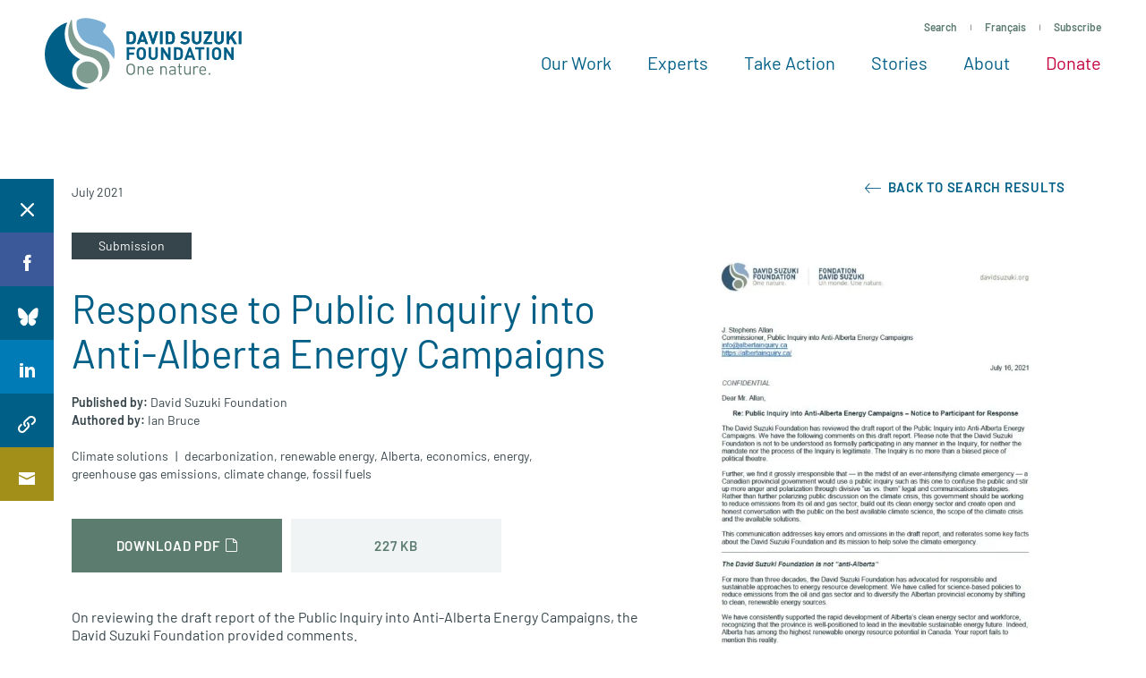

--- FILE ---
content_type: text/html; charset=UTF-8
request_url: https://davidsuzuki.org/science-learning-centre-article/response-to-public-inquiry-into-anti-alberta-energy-campaigns/page/2/?
body_size: 19452
content:
<!DOCTYPE html>
<html class="no-js" lang="en_US">

  <head>

    <!-- Start VWO Async SmartCode -->
    <link rel="preconnect" href="https://dev.visualwebsiteoptimizer.com" />
    <script type='text/javascript' id='vwoCode'>
    window._vwo_code || (function() {
    var account_id=15730,
    version=2.1,
    settings_tolerance=2000,
    hide_element='body',
    hide_element_style = 'opacity:0 !important;filter:alpha(opacity=0) !important;background:none !important',
    /* DO NOT EDIT BELOW THIS LINE */
    f=false,w=window,d=document,v=d.querySelector('#vwoCode'),cK='_vwo_'+account_id+'_settings',cc={};try{var c=JSON.parse(localStorage.getItem('_vwo_'+account_id+'_config'));cc=c&&typeof c==='object'?c:{}}catch(e){}var stT=cc.stT==='session'?w.sessionStorage:w.localStorage;code={use_existing_jquery:function(){return typeof use_existing_jquery!=='undefined'?use_existing_jquery:undefined},library_tolerance:function(){return typeof library_tolerance!=='undefined'?library_tolerance:undefined},settings_tolerance:function(){return cc.sT||settings_tolerance},hide_element_style:function(){return'{'+(cc.hES||hide_element_style)+'}'},hide_element:function(){if(performance.getEntriesByName('first-contentful-paint')[0]){return''}return typeof cc.hE==='string'?cc.hE:hide_element},getVersion:function(){return version},finish:function(e){if(!f){f=true;var t=d.getElementById('_vis_opt_path_hides');if(t)t.parentNode.removeChild(t);if(e)(new Image).src='https://dev.visualwebsiteoptimizer.com/ee.gif?a='+account_id+e}},finished:function(){return f},addScript:function(e){var t=d.createElement('script');t.type='text/javascript';if(e.src){t.src=e.src}else{t.text=e.text}d.getElementsByTagName('head')[0].appendChild(t)},load:function(e,t){var i=this.getSettings(),n=d.createElement('script'),r=this;t=t||{};if(i){n.textContent=i;d.getElementsByTagName('head')[0].appendChild(n);if(!w.VWO||VWO.caE){stT.removeItem(cK);r.load(e)}}else{var o=new XMLHttpRequest;o.open('GET',e,true);o.withCredentials=!t.dSC;o.responseType=t.responseType||'text';o.onload=function(){if(t.onloadCb){return t.onloadCb(o,e)}if(o.status===200){_vwo_code.addScript({text:o.responseText})}else{_vwo_code.finish('&e=loading_failure:'+e)}};o.onerror=function(){if(t.onerrorCb){return t.onerrorCb(e)}_vwo_code.finish('&e=loading_failure:'+e)};o.send()}},getSettings:function(){try{var e=stT.getItem(cK);if(!e){return}e=JSON.parse(e);if(Date.now()>e.e){stT.removeItem(cK);return}return e.s}catch(e){return}},init:function(){if(d.URL.indexOf('__vwo_disable__')>-1)return;var e=this.settings_tolerance();w._vwo_settings_timer=setTimeout(function(){_vwo_code.finish();stT.removeItem(cK)},e);var t;if(this.hide_element()!=='body'){t=d.createElement('style');var i=this.hide_element(),n=i?i+this.hide_element_style():'',r=d.getElementsByTagName('head')[0];t.setAttribute('id','_vis_opt_path_hides');v&&t.setAttribute('nonce',v.nonce);t.setAttribute('type','text/css');if(t.styleSheet)t.styleSheet.cssText=n;else t.appendChild(d.createTextNode(n));r.appendChild(t)}else{t=d.getElementsByTagName('head')[0];var n=d.createElement('div');n.style.cssText='z-index: 2147483647 !important;position: fixed !important;left: 0 !important;top: 0 !important;width: 100% !important;height: 100% !important;background: white !important;';n.setAttribute('id','_vis_opt_path_hides');n.classList.add('_vis_hide_layer');t.parentNode.insertBefore(n,t.nextSibling)}var o='https://dev.visualwebsiteoptimizer.com/j.php?a='+account_id+'&u='+encodeURIComponent(d.URL)+'&vn='+version;if(w.location.search.indexOf('_vwo_xhr')!==-1){this.addScript({src:o})}else{this.load(o+'&x=true')}}};w._vwo_code=code;code.init();})();
    </script>
    <!-- End VWO Async SmartCode -->

                    <!-- Google Tag Manager -->
          <script>(function(w,d,s,l,i){w[l]=w[l]||[];w[l].push({'gtm.start':
          new Date().getTime(),event:'gtm.js'});var f=d.getElementsByTagName(s)[0],
          j=d.createElement(s),dl=l!='dataLayer'?'&l='+l:'';j.async=true;j.src=
          'https://www.googletagmanager.com/gtm.js?id='+i+dl;f.parentNode.insertBefore(j,f);
          })(window,document,'script','dataLayer','GTM-WRMHL5');</script>
          <!-- End Google Tag Manager -->
          

    <script type="text/javascript" src="//cdn.wishpond.net/connect.js?merchantId=50289&writeKey=2286b3486b14" async="async"></script>

    
    <meta charset="UTF-8" />
    <meta name="viewport" content="width=device-width, initial-scale=1">
    <meta http-equiv="x-ua-compatible" content="ie=edge">
    <meta name="format-detection" content="telephone=no">
    <meta name="p:domain_verify" content="64e3a44e302e7d9b1f30f5e9635239b9"/>

    <title>Response to Public Inquiry into Anti-Alberta Energy Campaigns - David Suzuki Foundation</title>

    <script>
      /**
 * Script to handle redirecting the user based on their language preference
 */
(function() {

  /**
   * Get cookies as object
   */
  function cookieToObj() {
    var obj = {}
    document.cookie
    .split(';')
    .map(function(frag) {
      var keyval = frag.split('=')
      obj[keyval[0].replace(' ', '')] = keyval[1]
    })

    return obj
  }

  function redirectToLang() {
    var cookie = cookieToObj()

    if(cookie[Global.language_preference_key] && !window.sessionStorage.getItem(Global.language_redirected_key)) {

      Global.sites.map(function(site) {

        var lang = site.lang
        var cookieLang = cookie[Global.language_preference_key].replace('-',
        '_')

        // wp default
        if(!lang) {
          lang = 'en_US';
        }

        if(lang == cookieLang && !site.is_current) {

          // Save the current url with a flag to be used on the next page
          var referrerURL = encodeURIComponent(location.href + '?' + Global.language_redirected_key + '=true' )
          // Assign it to the 'language_redirect' param
          var redirectParams = Global.language_redirect_key + '=' + referrerURL
          // Put together the url we want to go to
          var redirectURL = '//' + site.domain + '?' + redirectParams

          // Save the user's redirected session, to prevent redirecting multiple times
          window.sessionStorage.setItem(Global.language_redirected_key, 'true')
          window.location = redirectURL // Perform the redirect

        }

      })
    }
  }

  document.addEventListener('DOMContentLoaded', redirectToLang)

})()

    </script>

    
    <meta name='robots' content='index, follow, max-image-preview:large, max-snippet:-1, max-video-preview:-1' />

	<!-- This site is optimized with the Yoast SEO Premium plugin v26.5 (Yoast SEO v26.5) - https://yoast.com/wordpress/plugins/seo/ -->
	<meta name="description" content="On reviewing the draft report of the Public Inquiry into Anti-Alberta Energy Campaigns, the David Suzuki Foundation provided this communication addressing key errors and omissions in the draft report and reiterating key facts about the Foundation and its mission to help resolve the climate emergency." />
	<link rel="canonical" href="https://davidsuzuki.org/science-learning-centre-article/response-to-public-inquiry-into-anti-alberta-energy-campaigns/" />
	<meta property="og:locale" content="en_US" />
	<meta property="og:type" content="article" />
	<meta property="og:title" content="Response to Public Inquiry into Anti-Alberta Energy Campaigns" />
	<meta property="og:description" content="On reviewing the draft report of the Public Inquiry into Anti-Alberta Energy Campaigns, the David Suzuki Foundation provided this communication addressing key errors and omissions in the draft report and reiterating key facts about the Foundation and its mission to help resolve the climate emergency." />
	<meta property="og:url" content="https://davidsuzuki.org/science-learning-centre-article/response-to-public-inquiry-into-anti-alberta-energy-campaigns/" />
	<meta property="og:site_name" content="David Suzuki Foundation" />
	<meta property="article:modified_time" content="2021-08-11T16:12:42+00:00" />
	<meta property="og:image" content="https://davidsuzuki.org/wp-content/uploads/2021/08/Alberta-Public-Inquiry-David-Suzuki-Foundation-2021-640x480.jpg" />
	<meta property="og:image:width" content="957" />
	<meta property="og:image:height" content="1246" />
	<meta property="og:image:type" content="image/jpeg" />
	<meta name="twitter:card" content="summary_large_image" />
	<meta name="twitter:image" content="https://davidsuzuki.org/wp-content/uploads/2021/08/Alberta-Public-Inquiry-David-Suzuki-Foundation-2021-640x480.jpg" />
	<meta name="twitter:label1" content="Est. reading time" />
	<meta name="twitter:data1" content="1 minute" />
	<script type="application/ld+json" class="yoast-schema-graph">{"@context":"https://schema.org","@graph":[{"@type":"WebPage","@id":"https://davidsuzuki.org/science-learning-centre-article/response-to-public-inquiry-into-anti-alberta-energy-campaigns/","url":"https://davidsuzuki.org/science-learning-centre-article/response-to-public-inquiry-into-anti-alberta-energy-campaigns/","name":"Response to Public Inquiry into Anti-Alberta Energy Campaigns - David Suzuki Foundation","isPartOf":{"@id":"https://davidsuzuki.org/#website"},"primaryImageOfPage":{"@id":"https://davidsuzuki.org/science-learning-centre-article/response-to-public-inquiry-into-anti-alberta-energy-campaigns/#primaryimage"},"image":{"@id":"https://davidsuzuki.org/science-learning-centre-article/response-to-public-inquiry-into-anti-alberta-energy-campaigns/#primaryimage"},"thumbnailUrl":"https://davidsuzuki.org/wp-content/uploads/2021/08/Alberta-Public-Inquiry-David-Suzuki-Foundation-2021.jpg","datePublished":"2021-07-11T16:11:04+00:00","dateModified":"2021-08-11T16:12:42+00:00","description":"On reviewing the draft report of the Public Inquiry into Anti-Alberta Energy Campaigns, the David Suzuki Foundation provided this communication addressing key errors and omissions in the draft report and reiterating key facts about the Foundation and its mission to help resolve the climate emergency.","breadcrumb":{"@id":"https://davidsuzuki.org/science-learning-centre-article/response-to-public-inquiry-into-anti-alberta-energy-campaigns/#breadcrumb"},"inLanguage":"en-US","potentialAction":[{"@type":"ReadAction","target":["https://davidsuzuki.org/science-learning-centre-article/response-to-public-inquiry-into-anti-alberta-energy-campaigns/"]}]},{"@type":"ImageObject","inLanguage":"en-US","@id":"https://davidsuzuki.org/science-learning-centre-article/response-to-public-inquiry-into-anti-alberta-energy-campaigns/#primaryimage","url":"https://davidsuzuki.org/wp-content/uploads/2021/08/Alberta-Public-Inquiry-David-Suzuki-Foundation-2021.jpg","contentUrl":"https://davidsuzuki.org/wp-content/uploads/2021/08/Alberta-Public-Inquiry-David-Suzuki-Foundation-2021.jpg","width":957,"height":1246,"caption":"Response to Public Inquiry into Anti-Alberta Energy Campaigns"},{"@type":"BreadcrumbList","@id":"https://davidsuzuki.org/science-learning-centre-article/response-to-public-inquiry-into-anti-alberta-energy-campaigns/#breadcrumb","itemListElement":[{"@type":"ListItem","position":1,"name":"Home","item":"https://davidsuzuki.org/"},{"@type":"ListItem","position":2,"name":"Response to Public Inquiry into Anti-Alberta Energy Campaigns"}]},{"@type":"WebSite","@id":"https://davidsuzuki.org/#website","url":"https://davidsuzuki.org/","name":"David Suzuki Foundation","description":"","potentialAction":[{"@type":"SearchAction","target":{"@type":"EntryPoint","urlTemplate":"https://davidsuzuki.org/?s={search_term_string}"},"query-input":{"@type":"PropertyValueSpecification","valueRequired":true,"valueName":"search_term_string"}}],"inLanguage":"en-US"}]}</script>
	<!-- / Yoast SEO Premium plugin. -->


<link rel='dns-prefetch' href='//davidsuzuki.org' />
<link rel='dns-prefetch' href='//www.formstack.com' />
<link rel="alternate" title="oEmbed (JSON)" type="application/json+oembed" href="https://davidsuzuki.org/wp-json/oembed/1.0/embed?url=https%3A%2F%2Fdavidsuzuki.org%2Fscience-learning-centre-article%2Fresponse-to-public-inquiry-into-anti-alberta-energy-campaigns%2F" />
<link rel="alternate" title="oEmbed (XML)" type="text/xml+oembed" href="https://davidsuzuki.org/wp-json/oembed/1.0/embed?url=https%3A%2F%2Fdavidsuzuki.org%2Fscience-learning-centre-article%2Fresponse-to-public-inquiry-into-anti-alberta-energy-campaigns%2F&#038;format=xml" />
<style id='wp-img-auto-sizes-contain-inline-css' type='text/css'>
img:is([sizes=auto i],[sizes^="auto," i]){contain-intrinsic-size:3000px 1500px}
/*# sourceURL=wp-img-auto-sizes-contain-inline-css */
</style>
<link rel='stylesheet' id='formstack-css-css' href='//www.formstack.com/forms/css/2/wordpress-post.css?ver=6.9' type='text/css' media='all' />
<link rel='stylesheet' id='email-subscribers-css' href='https://davidsuzuki.org/wp-content/plugins/email-subscribers/lite/public/css/email-subscribers-public.css?ver=5.9.11' type='text/css' media='all' />
<link rel='stylesheet' id='mainstyles-css' href='https://davidsuzuki.org/wp-content/themes/base-theme/dist/styles/public.min.css?ver=1765486979' type='text/css' media='all' />
<script type="text/javascript" src="https://davidsuzuki.org/wp-includes/js/jquery/jquery.min.js?ver=3.7.1" id="jquery-core-js"></script>
<script type="text/javascript" src="https://davidsuzuki.org/wp-includes/js/jquery/jquery-migrate.min.js?ver=3.4.1" id="jquery-migrate-js"></script>
<script type="text/javascript" src="https://davidsuzuki.org/wp-content/themes/base-theme/dist/scripts/modernizr.min.js" id="modernizr-js"></script>
<link rel="https://api.w.org/" href="https://davidsuzuki.org/wp-json/" /><link rel="alternate" title="JSON" type="application/json" href="https://davidsuzuki.org/wp-json/wp/v2/science_learning/28962" /><link rel="EditURI" type="application/rsd+xml" title="RSD" href="https://davidsuzuki.org/xmlrpc.php?rsd" />
<meta name="generator" content="WordPress 6.9" />
<link rel='shortlink' href='https://davidsuzuki.org/?p=28962' />
		<style>
			.algolia-search-highlight {
				background-color: #fffbcc;
				border-radius: 2px;
				font-style: normal;
			}
		</style>
		<link rel="icon" href="https://davidsuzuki.org/wp-content/uploads/2017/10/cropped-logo-512x512-1-80x80.png" sizes="32x32" />
<link rel="icon" href="https://davidsuzuki.org/wp-content/uploads/2017/10/cropped-logo-512x512-1-300x300.png" sizes="192x192" />
<link rel="apple-touch-icon" href="https://davidsuzuki.org/wp-content/uploads/2017/10/cropped-logo-512x512-1-300x300.png" />
<meta name="msapplication-TileImage" content="https://davidsuzuki.org/wp-content/uploads/2017/10/cropped-logo-512x512-1-300x300.png" />


  </head>

<body class="wp-singular science_learning-template-default single single-science_learning postid-28962 wp-theme-base-theme  is-hidden  en-site">

  
<!-- Google Tag Manager (noscript) -->
<noscript><iframe src="https://www.googletagmanager.com/ns.html?id=GTM-WRMHL5"
height="0" width="0" style="display:none;visibility:hidden"></iframe></noscript>
<!-- End Google Tag Manager (noscript) -->

  
  

<header id="site-header" class="site-header">

  <div class="page-main-nav">

    <div class="container container--nav container--xl">
      <div class="site-header__split">

        <a href="https://davidsuzuki.org" class="site-logo" aria-label="David Suzuki Foundation">
          <svg width="220" height="80" viewBox="0 0 220 80" xmlns="http://www.w3.org/2000/svg"><path d="M109.7 63.54V57.7c0-1.677-.885-2.525-2.28-2.525-1.393 0-2.298.87-2.298 2.526v5.84h-1.358v-9.483h1.358v1.04c.66-.77 1.564-1.155 2.6-1.155 1 0 1.81.31 2.375.886.66.656.96 1.543.96 2.64v6.072h-1.356zM119.82 56.544c-.357-.868-1.186-1.426-2.166-1.426s-1.81.558-2.168 1.426c-.207.52-.245.81-.282 1.58h4.9c-.038-.77-.076-1.06-.283-1.58zm-4.616 2.62c0 2.082.96 3.278 2.732 3.278 1.075 0 1.697-.328 2.43-1.08l.925.83c-.94.963-1.808 1.464-3.392 1.464-2.45 0-4.05-1.504-4.05-4.857 0-3.066 1.45-4.858 3.806-4.858 2.393 0 3.807 1.773 3.807 4.587v.635h-6.256zM134.972 63.54V57.7c0-1.677-.886-2.525-2.28-2.525-1.395 0-2.3.87-2.3 2.526v5.84h-1.357v-9.483h1.358v1.04c.66-.77 1.564-1.155 2.6-1.155 1 0 1.81.31 2.375.886.66.656.96 1.543.96 2.64v6.072h-1.356zM144.884 59.165h-2.6c-1.395 0-2.074.58-2.074 1.676 0 1.1.66 1.62 2.13 1.62.79 0 1.49-.057 2.073-.636.32-.307.47-.847.47-1.637v-1.022zm0 4.375v-.906c-.754.77-1.432 1.022-2.677 1.022-1.28 0-2.035-.25-2.62-.867-.45-.464-.696-1.178-.696-1.93 0-1.656 1.13-2.735 3.205-2.735h2.79v-.906c0-1.39-.68-2.083-2.375-2.083-1.188 0-1.79.29-2.338 1.08l-.923-.868c.83-1.1 1.77-1.408 3.278-1.408 2.488 0 3.713 1.1 3.713 3.16v6.438h-1.356zM152.138 63.54c-1.583 0-2.373-1.137-2.373-2.544v-5.82h-1.17v-1.06h1.17v-2.968h1.356v2.967h1.98v1.06h-1.98v5.782c0 .868.397 1.39 1.263 1.39h.717v1.193h-.962zM161.656 63.54v-1.06c-.66.77-1.584 1.176-2.62 1.176-1 0-1.828-.308-2.393-.886-.66-.656-.943-1.562-.943-2.66v-6.053h1.358v5.84c0 1.677.866 2.525 2.26 2.525 1.396 0 2.32-.866 2.32-2.525v-5.84h1.355v9.483h-1.337zM171 55.94c-.51-.52-.886-.694-1.602-.694-1.357 0-2.223 1.1-2.223 2.545v5.82h-1.358V54.13h1.358v1.157c.508-.79 1.525-1.272 2.6-1.272.886 0 1.564.212 2.223.886L171 55.94zM178.572 56.615c-.358-.868-1.188-1.426-2.167-1.426-.98 0-1.81.557-2.168 1.425-.207.52-.245.81-.282 1.58h4.9c-.038-.77-.076-1.06-.283-1.58zm-4.617 2.62c0 2.082.96 3.278 2.732 3.278 1.075 0 1.697-.33 2.43-1.08l.925.83c-.942.963-1.81 1.464-3.393 1.464-2.45 0-4.052-1.504-4.052-4.857 0-3.065 1.45-4.857 3.807-4.857 2.393 0 3.807 1.773 3.807 4.587v.636h-6.257zM183.056 63.61h1.772V61.8h-1.772" fill="#5C7C6F"/><path fill="#005F86" d="M94.174 35.315v3.446h5.53v2.444h-5.53v5.69h-2.736v-14.02h9.23v2.44M109.534 35.945c-.392-.453-1.003-.747-1.75-.747-.748 0-1.378.294-1.772.747-.533.59-.67 1.24-.67 3.94 0 2.697.137 3.347.67 3.938.394.453 1.024.748 1.772.748.747 0 1.358-.294 1.75-.747.532-.59.69-1.24.69-3.94 0-2.697-.158-3.347-.69-3.938m2.028 9.53c-.984.986-2.185 1.538-3.778 1.538-1.594 0-2.814-.552-3.8-1.537-1.416-1.417-1.375-3.17-1.375-5.592 0-2.422-.042-4.176 1.375-5.594.985-.984 2.205-1.535 3.8-1.535 1.592 0 2.793.55 3.777 1.535 1.416 1.418 1.398 3.172 1.398 5.594s.018 4.175-1.398 5.592M121.12 47.013c-2.875 0-5.158-1.95-5.158-4.924v-9.216h2.737v9.117c0 1.615.942 2.58 2.42 2.58 1.475 0 2.44-.965 2.44-2.58v-9.116h2.715v9.215c0 2.973-2.283 4.923-5.156 4.923M138.035 46.895l-5.55-8.605v8.605h-2.734v-14.02h2.44l5.55 8.584v-8.586h2.737v14.02M151.016 36.182c-.473-.572-1.102-.867-2.047-.867h-2.066v9.138h2.065c.944 0 1.573-.296 2.046-.866.51-.63.59-1.636.59-3.762 0-2.127-.08-3.014-.59-3.643m1.91 9.374c-.926.925-2.244 1.338-3.7 1.338h-5.058v-14.02h5.057c1.457 0 2.775.412 3.7 1.338 1.574 1.576 1.417 3.506 1.417 5.613 0 2.107.157 4.155-1.417 5.73M162.07 37.01l-1.773 5.1h3.484l-1.71-5.1zm3.265 9.885l-.827-2.48h-4.98l-.845 2.48h-2.854l5.096-14.02h2.146l5.115 14.02h-2.852zM174.516 35.315v11.58h-2.735v-11.58h-3.66v-2.44h10.057v2.44M180.826 46.895h2.735v-14.02h-2.734M193.708 35.945c-.393-.453-1.003-.747-1.75-.747-.748 0-1.378.294-1.772.747-.53.59-.67 1.24-.67 3.94 0 2.697.14 3.347.67 3.938.394.453 1.024.748 1.772.748.747 0 1.357-.294 1.75-.747.533-.59.69-1.24.69-3.94 0-2.697-.157-3.347-.69-3.938m2.03 9.53c-.985.986-2.187 1.538-3.78 1.538-1.594 0-2.814-.552-3.8-1.537-1.417-1.417-1.377-3.17-1.377-5.592 0-2.422-.04-4.176 1.38-5.594.984-.984 2.204-1.535 3.798-1.535 1.593 0 2.795.55 3.78 1.535 1.414 1.418 1.395 3.172 1.395 5.594s.02 4.175-1.396 5.592M208.638 46.895l-5.55-8.605v8.605h-2.736v-14.02h2.44l5.55 8.584v-8.586h2.737v14.02"/><path d="M98.322 18.59c-.475-.574-1.11-.87-2.06-.87h-2.076V26.9h2.077c.95 0 1.584-.296 2.06-.87.513-.633.593-1.644.593-3.78 0-2.137-.08-3.028-.594-3.66m1.92 9.42c-.93.93-2.256 1.344-3.72 1.344h-5.087v-14.09h5.086c1.466 0 2.792.416 3.722 1.345 1.583 1.584 1.425 3.524 1.425 5.642 0 2.118.158 4.175-1.425 5.76M109.197 19.42l-1.78 5.128h3.502l-1.723-5.127zm3.286 9.936l-.832-2.493h-5.006l-.85 2.493h-2.87l5.124-14.09h2.16l5.143 14.09h-2.867zM121.952 29.356h-2.06l-4.65-14.09h2.85l2.83 9.183 2.83-9.184h2.87M128.73 29.356h2.75v-14.09h-2.75M141.82 18.59c-.474-.574-1.107-.87-2.058-.87h-2.077V26.9h2.077c.95 0 1.584-.296 2.06-.87.514-.633.593-1.644.593-3.78 0-2.137-.08-3.028-.594-3.66m1.922 9.42c-.93.93-2.258 1.344-3.722 1.344h-5.086v-14.09h5.086c1.464 0 2.79.416 3.722 1.345 1.582 1.584 1.424 3.524 1.424 5.642 0 2.118.158 4.175-1.424 5.76M156.477 29.475c-2.137 0-3.76-.455-5.146-1.86l1.783-1.78c.89.89 2.097 1.186 3.403 1.186 1.624 0 2.495-.613 2.495-1.74 0-.495-.137-.91-.434-1.187-.278-.258-.595-.396-1.248-.495l-1.702-.24c-1.207-.177-2.097-.552-2.73-1.166-.674-.673-1.01-1.583-1.01-2.77 0-2.513 1.86-4.274 4.908-4.274 1.94 0 3.346.474 4.553 1.64l-1.742 1.723c-.892-.85-1.96-.968-2.89-.968-1.465 0-2.177.81-2.177 1.78 0 .357.117.733.415 1.01.278.257.732.474 1.306.554l1.662.237c1.287.178 2.1.534 2.69 1.09.754.712 1.09 1.74 1.09 2.988 0 2.73-2.275 4.275-5.225 4.275M169.688 29.475c-2.89 0-5.187-1.96-5.187-4.948v-9.262h2.753v9.163c0 1.624.95 2.593 2.435 2.593 1.483 0 2.453-.968 2.453-2.592v-9.163h2.733v9.262c0 2.988-2.296 4.948-5.185 4.948M177.515 29.356V27.14l6.015-9.42h-5.76v-2.454h9.006v2.176l-6.037 9.46h6.036v2.454M194.603 29.475c-2.89 0-5.186-1.96-5.186-4.948v-9.262h2.752v9.163c0 1.624.948 2.593 2.433 2.593 1.485 0 2.453-.968 2.453-2.592v-9.163h2.733v9.262c0 2.988-2.298 4.948-5.187 4.948M211.474 29.356l-3.622-6.413-1.82 2.18v4.233h-2.75v-14.09h2.75V21.4l4.967-6.134h3.343l-4.67 5.6 5.01 8.49M216.865 29.356h2.754v-14.09h-2.755" fill="#005F84"/><path d="M98.322 18.59c-.475-.574-1.11-.87-2.06-.87h-2.076V26.9h2.077c.95 0 1.584-.296 2.06-.87.513-.633.593-1.644.593-3.78 0-2.137-.08-3.028-.594-3.66m1.92 9.42c-.93.93-2.256 1.344-3.72 1.344h-5.087v-14.09h5.086c1.466 0 2.792.416 3.722 1.345 1.583 1.584 1.425 3.524 1.425 5.642 0 2.118.158 4.175-1.425 5.76M109.197 19.42l-1.78 5.128h3.502l-1.723-5.127zm3.286 9.936l-.832-2.493h-5.006l-.85 2.493h-2.87l5.124-14.09h2.16l5.143 14.09h-2.867zM121.952 29.356h-2.06l-4.65-14.09h2.85l2.83 9.183 2.83-9.184h2.87M128.73 29.356h2.75v-14.09h-2.75M141.82 18.59c-.474-.574-1.107-.87-2.058-.87h-2.077V26.9h2.077c.95 0 1.584-.296 2.06-.87.514-.633.593-1.644.593-3.78 0-2.137-.08-3.028-.594-3.66m1.922 9.42c-.93.93-2.258 1.344-3.722 1.344h-5.086v-14.09h5.086c1.464 0 2.79.416 3.722 1.345 1.582 1.584 1.424 3.524 1.424 5.642 0 2.118.158 4.175-1.424 5.76M156.477 29.475c-2.137 0-3.76-.455-5.146-1.86l1.783-1.78c.89.89 2.097 1.186 3.403 1.186 1.624 0 2.495-.613 2.495-1.74 0-.495-.137-.91-.434-1.187-.278-.258-.595-.396-1.248-.495l-1.702-.24c-1.207-.177-2.097-.552-2.73-1.166-.674-.673-1.01-1.583-1.01-2.77 0-2.513 1.86-4.274 4.908-4.274 1.94 0 3.346.474 4.553 1.64l-1.742 1.723c-.892-.85-1.96-.968-2.89-.968-1.465 0-2.177.81-2.177 1.78 0 .357.117.733.415 1.01.278.257.732.474 1.306.554l1.662.237c1.287.178 2.1.534 2.69 1.09.754.712 1.09 1.74 1.09 2.988 0 2.73-2.275 4.275-5.225 4.275M169.688 29.475c-2.89 0-5.187-1.96-5.187-4.948v-9.262h2.753v9.163c0 1.624.95 2.593 2.435 2.593 1.483 0 2.453-.968 2.453-2.592v-9.163h2.733v9.262c0 2.988-2.296 4.948-5.185 4.948M177.515 29.356V27.14l6.015-9.42h-5.76v-2.454h9.006v2.176l-6.037 9.46h6.036v2.454M194.603 29.475c-2.89 0-5.186-1.96-5.186-4.948v-9.262h2.752v9.163c0 1.624.948 2.593 2.433 2.593 1.485 0 2.453-.968 2.453-2.592v-9.163h2.733v9.262c0 2.988-2.298 4.948-5.187 4.948M211.474 29.356l-3.622-6.413-1.82 2.18v4.233h-2.75v-14.09h2.75V21.4l4.967-6.134h3.343l-4.67 5.6 5.01 8.49M216.865 29.356h2.754v-14.09h-2.755" fill="#005F86"/><path d="M96.07 62.473c-.904 0-1.77-.366-2.366-.98-.795-.814-.94-1.664-.96-4.02.02-2.354.165-3.204.96-4.02.596-.613 1.462-.978 2.366-.978.905 0 1.77.365 2.368.98.794.814.94 1.664.958 4.02-.018 2.354-.164 3.204-.958 4.017-.598.615-1.463.98-2.368.98zm4.79-5v-.657h-.005c-.03-2.032-.206-3.152-1.282-4.227-.924-.925-2.137-1.425-3.503-1.425-1.367 0-2.578.5-3.502 1.424-1.075 1.074-1.253 2.194-1.282 4.226h-.007v1.314h.006c.03 2.03.207 3.15 1.282 4.227.924.924 2.135 1.425 3.502 1.425 1.366 0 2.58-.5 3.503-1.425 1.076-1.076 1.253-2.197 1.282-4.227h.006v-.656z" fill="#5C7C6F"/><path d="M47.95 78.16C33.847 75.924 31.49 66.48 31.46 66.393c-1.942-5.644-.686-12.63 3.706-16.72 1.212-1.125 2.48-2.26 3.906-3.12.11-.067.175-.188.168-.317-.004-.128-.08-.243-.197-.3-6.56-3.18-10.43-8.074-12.52-11.62-.828-1.408-7.928-14.164-1.638-28.568.054-.123.033-.267-.056-.37-.09-.102-.23-.144-.36-.106-8.183 2.306-14.214 9.123-14.268 9.187C3.69 21.61.078 30.897.04 40.61 0 50.387 3.6 59.762 10.17 67.01c8.158 9 19.795 13.64 31.924 12.725h.002c1.97-.147 3.94-.447 5.863-.89.16-.038.273-.182.268-.345-.002-.166-.12-.306-.28-.34" fill="#005F86"/><path d="M65.166 14.563c.388-.897.993-1.72 1.578-2.516 1.03-1.4 2-2.722 1.512-4.166-.654-1.936-4.002-3.697-10.854-5.71C52.168.63 47.564 0 43.716.29c-5.376.404-7.43 2.392-7.75 2.707-.445.44-.48 2.182-.48 2.182.047 1.56-1.707 21.096 19.773 25.985 1.65.376 14.937 2.792 20.973 13.155.214.37.418.758.616 1.14.1.2.22.258.37.227.24-.052.314-.548.315-.55 2.49-15.36-4.95-22.006-9.378-26.063-2.13-1.954-3.54-3.243-2.99-4.51z" fill="#7BAFD4"/><path d="M39.218 52.025c-4.938 4.653-5.172 12.455-.52 17.393 4.654 4.94 12.457 5.174 17.395.52 4.94-4.652 5.173-12.455.52-17.393-4.65-4.94-12.454-5.172-17.395-.52z" fill="#7F9C90"/><path d="M70.45 45.896c2.62 4.403 2.677 9.162.952 14.19-1.384 4.038-4.418 7.82-9.57 11.066-.212.132-.378.27-.54.32-.173.054-.285.01-.358-.062-.123-.123-.14-.318-.036-.458 5.073-6.934 4.23-16.88-1.05-22.182-4.914-4.933-9.847-5.345-14.535-6.556-7.788-2.01-13.13-7.26-16.53-14.197-2.305-4.705-4.73-13.256.427-25.227.053-.124.104-.25.162-.373.08-.17.22-.29.33-.314.085-.02.17-.005.233.022.334.142.517.64.617 3.86.45 14.43 6.44 25.347 22.503 29.18 10.162 2.423 13.82 5.28 17.394 10.73" fill="#7F9C90"/></svg>

        </a>

        <div class="site-header__main">

          <nav class="site-util"><ul class="site-util__menu"><li><a href="#site-search" class="js-toggle-search" data-target="#site-search" data-toggle="true">
          Search
        </a></li><li><a  class="js-language-toggle" href="https://fr.davidsuzuki.org">Français</a></li><li><a href="https://davidsuzuki.org/sign-up/">
          Subscribe
        </a></li></ul></nav><nav class="site-nav"><ul class="site-nav__menu"><li class="dropdown js-dropdown  menu-item menu-item-type-post_type menu-item-object-page menu-item-255 menu-item-has-children"><a href="https://davidsuzuki.org/our-work/" target="_self" onclick="dataLayer.push({'event': 'nav0-click'});">
          Our Work
        </a><div class="dropdown__menu"><div class="dropdown__menu-inner grid grid--full grid--flex"><div class="grid__item w-12-12 flex"><ul class="site-nav__sub-menu w-12-12"><li class=" menu-item menu-item-type-post_type menu-item-object-page menu-item-268"><a class="bucket bucket--static" href="https://davidsuzuki.org/our-work/climate-solutions/" target="_self" onclick="dataLayer.push({'event': 'nav0-sub1-click'});"><span id="dropdown-bucket-268" class="bucket__bg bucket__bg--dark"></span><style media="screen">
                        .should-load #dropdown-bucket-268 {
                          background-image: url(https://davidsuzuki.org/wp-content/uploads/2021/03/solar-farm-energy-600x360.jpg)
                        }

                        @media screen and (min-width: 1800px) {
                          .should-load #dropdown-bucket-268 {
                            background-image: url(https://davidsuzuki.org/wp-content/uploads/2021/03/solar-farm-energy-900x540.jpg)
                          }
                        }
                        </style><span class="bucket__sizer bucket__sizer--nav"></span><span class="bucket__body js-reveal"><div class="h4 mb-0">Climate solutions</div><div data-reveal-element><div class="pt-1"><p>Let's overcome the climate crisis and create a promising future for all.</p><span class="btn-text">Learn More
                              </div></div></span></a></li><li class=" menu-item menu-item-type-post_type menu-item-object-page menu-item-27018"><a class="bucket bucket--static" href="https://davidsuzuki.org/our-work/thriving-nature/" target="_self" onclick="dataLayer.push({'event': 'nav0-sub1-click'});"><span id="dropdown-bucket-27018" class="bucket__bg bucket__bg--dark"></span><style media="screen">
                        .should-load #dropdown-bucket-27018 {
                          background-image: url(https://davidsuzuki.org/wp-content/uploads/2021/03/thriving-nature-1-600x360.jpg)
                        }

                        @media screen and (min-width: 1800px) {
                          .should-load #dropdown-bucket-27018 {
                            background-image: url(https://davidsuzuki.org/wp-content/uploads/2021/03/thriving-nature-1-900x540.jpg)
                          }
                        }
                        </style><span class="bucket__sizer bucket__sizer--nav"></span><span class="bucket__body js-reveal"><div class="h4 mb-0">Thriving nature</div><div data-reveal-element><div class="pt-1"><p>Let’s respect, protect and restore nature so it can sustain all life.</p><span class="btn-text">Learn More
                              </div></div></span></a></li><li class=" menu-item menu-item-type-post_type menu-item-object-page menu-item-27019"><a class="bucket bucket--static" href="https://davidsuzuki.org/our-work/sustainable-communities/" target="_self" onclick="dataLayer.push({'event': 'nav0-sub1-click'});"><span id="dropdown-bucket-27019" class="bucket__bg bucket__bg--dark"></span><style media="screen">
                        .should-load #dropdown-bucket-27019 {
                          background-image: url(https://davidsuzuki.org/wp-content/uploads/2021/03/sustainable-communities-600x360.jpg)
                        }

                        @media screen and (min-width: 1800px) {
                          .should-load #dropdown-bucket-27019 {
                            background-image: url(https://davidsuzuki.org/wp-content/uploads/2021/03/sustainable-communities-900x540.jpg)
                          }
                        }
                        </style><span class="bucket__sizer bucket__sizer--nav"></span><span class="bucket__body js-reveal"><div class="h4 mb-0">Sustainable communities</div><div data-reveal-element><div class="pt-1"><p>Let’s reimagine communities to build resilience and increase well-being.</p><span class="btn-text">Learn More
                              </div></div></span></a></li><li class="w-12-12"></li></ul></div><div class="grid__item w-12-12"><a class="site-nav__bar" href="https://davidsuzuki.org/projects/" target="_self"><div class="container w-12-12 text-right relative"><span class="site-nav__bar-label">All projects</span><img class="site-nav__bar-bg" src="https://davidsuzuki.org/wp-content/themes/base-theme/src/images/compass.svg" alt="An illustration of a compass"></div></a></div></div></div></li><li class="dropdown js-dropdown  menu-item menu-item-type-post_type menu-item-object-page menu-item-272 menu-item-has-children"><a href="https://davidsuzuki.org/experts/" target="_self" onclick="dataLayer.push({'event': 'nav0-click'});">
          Experts
        </a><div class="dropdown__menu"><div class="dropdown__menu-inner grid grid--full grid--flex"><div class="grid__item w-12-12 flex"><ul class="site-nav__sub-menu w-12-12"><li class=" menu-item menu-item-type-post_type menu-item-object-page menu-item-1589"><a class="bucket bucket--static" href="https://davidsuzuki.org/experts/founding-family/" target="_self" onclick="dataLayer.push({'event': 'nav0-sub1-click'});"><span id="dropdown-bucket-1589" class="bucket__bg bucket__bg--dark"></span><style media="screen">
                        .should-load #dropdown-bucket-1589 {
                          background-image: url(https://davidsuzuki.org/wp-content/uploads/2017/10/trees-fouding-family_hero-360x360.jpg)
                        }

                        @media screen and (min-width: 1800px) {
                          .should-load #dropdown-bucket-1589 {
                            background-image: url(https://davidsuzuki.org/wp-content/uploads/2017/10/trees-fouding-family_hero-540x540.jpg)
                          }
                        }
                        </style><span class="bucket__sizer bucket__sizer--nav"></span><span class="bucket__body js-reveal"><div class="h4 mb-0">Founding family</div><div data-reveal-element><div class="pt-1"><span class="btn-text">Learn More
                              </div></div></span></a></li><li class=" menu-item menu-item-type-post_type menu-item-object-page menu-item-1587"><a class="bucket bucket--static" href="https://davidsuzuki.org/experts/fellows/" target="_self" onclick="dataLayer.push({'event': 'nav0-sub1-click'});"><span id="dropdown-bucket-1587" class="bucket__bg bucket__bg--dark"></span><style media="screen">
                        .should-load #dropdown-bucket-1587 {
                          background-image: url(https://davidsuzuki.org/wp-content/uploads/2017/10/trees-fellows_hero-360x360.jpg)
                        }

                        @media screen and (min-width: 1800px) {
                          .should-load #dropdown-bucket-1587 {
                            background-image: url(https://davidsuzuki.org/wp-content/uploads/2017/10/trees-fellows_hero-540x540.jpg)
                          }
                        }
                        </style><span class="bucket__sizer bucket__sizer--nav"></span><span class="bucket__body js-reveal"><div class="h4 mb-0">Fellows</div><div data-reveal-element><div class="pt-1"><span class="btn-text">Learn More
                              </div></div></span></a></li><li class=" menu-item menu-item-type-post_type menu-item-object-page menu-item-1586"><a class="bucket bucket--static" href="https://davidsuzuki.org/experts/science-policy-experts/" target="_self" onclick="dataLayer.push({'event': 'nav0-sub1-click'});"><span id="dropdown-bucket-1586" class="bucket__bg bucket__bg--dark"></span><style media="screen">
                        .should-load #dropdown-bucket-1586 {
                          background-image: url(https://davidsuzuki.org/wp-content/uploads/2017/10/trees-science-policy_hero-360x360.jpg)
                        }

                        @media screen and (min-width: 1800px) {
                          .should-load #dropdown-bucket-1586 {
                            background-image: url(https://davidsuzuki.org/wp-content/uploads/2017/10/trees-science-policy_hero-540x540.jpg)
                          }
                        }
                        </style><span class="bucket__sizer bucket__sizer--nav"></span><span class="bucket__body js-reveal"><div class="h4 mb-0">Science and policy</div><div data-reveal-element><div class="pt-1"><span class="btn-text">Learn More
                              </div></div></span></a></li><li class=" menu-item menu-item-type-post_type menu-item-object-page menu-item-1588"><a class="bucket bucket--static" href="https://davidsuzuki.org/experts/communications-and-engagement/" target="_self" onclick="dataLayer.push({'event': 'nav0-sub1-click'});"><span id="dropdown-bucket-1588" class="bucket__bg bucket__bg--dark"></span><style media="screen">
                        .should-load #dropdown-bucket-1588 {
                          background-image: url(https://davidsuzuki.org/wp-content/uploads/2017/10/trees-communications-engagement_hero-360x360.jpg)
                        }

                        @media screen and (min-width: 1800px) {
                          .should-load #dropdown-bucket-1588 {
                            background-image: url(https://davidsuzuki.org/wp-content/uploads/2017/10/trees-communications-engagement_hero-540x540.jpg)
                          }
                        }
                        </style><span class="bucket__sizer bucket__sizer--nav"></span><span class="bucket__body js-reveal"><div class="h4 mb-0">Communications and engagement</div><div data-reveal-element><div class="pt-1"><span class="btn-text">Learn More
                              </div></div></span></a></li><li class=" menu-item menu-item-type-post_type menu-item-object-page menu-item-1592"><a class="bucket bucket--static" href="https://davidsuzuki.org/media-centre/media-contacts/" target="_self" onclick="dataLayer.push({'event': 'nav0-sub1-click'});"><span id="dropdown-bucket-1592" class="bucket__bg bucket__bg--dark"></span><style media="screen">
                        .should-load #dropdown-bucket-1592 {
                          background-image: url(https://davidsuzuki.org/wp-content/uploads/2017/10/trees-media-contacts_hero-360x360.jpg)
                        }

                        @media screen and (min-width: 1800px) {
                          .should-load #dropdown-bucket-1592 {
                            background-image: url(https://davidsuzuki.org/wp-content/uploads/2017/10/trees-media-contacts_hero-540x540.jpg)
                          }
                        }
                        </style><span class="bucket__sizer bucket__sizer--nav"></span><span class="bucket__body js-reveal"><div class="h4 mb-0">Media contacts</div><div data-reveal-element><div class="pt-1"><span class="btn-text">Learn More
                              </div></div></span></a></li><li class="w-12-12"></li></ul></div><div class="grid__item w-12-12"><a class="site-nav__bar" href="https://davidsuzuki.org/experts/" target="_self"><div class="container w-12-12 text-right relative"><span class="site-nav__bar-label">Experts</span><img class="site-nav__bar-bg" src="https://davidsuzuki.org/wp-content/themes/base-theme/src/images/compass.svg" alt="An illustration of a compass"></div></a></div></div></div></li><li class="dropdown js-dropdown  menu-item menu-item-type-post_type menu-item-object-page menu-item-273 menu-item-has-children"><a href="https://davidsuzuki.org/take-action/" target="_self" onclick="dataLayer.push({'event': 'nav0-click'});">
          Take Action
        </a><div class="dropdown__menu"><div class="dropdown__menu-inner grid grid--full grid--flex"><div class="grid__item w-12-12 flex"><ul class="site-nav__sub-menu w-12-12"><li class=" menu-item menu-item-type-post_type menu-item-object-page menu-item-275"><a class="bucket bucket--static" href="https://davidsuzuki.org/take-action/act-online/" target="_self" onclick="dataLayer.push({'event': 'nav0-sub1-click'});"><span id="dropdown-bucket-275" class="bucket__bg bucket__bg--dark"></span><style media="screen">
                        .should-load #dropdown-bucket-275 {
                          background-image: url(https://davidsuzuki.org/wp-content/uploads/2017/08/waves-act-online_hero-450x360.jpg)
                        }

                        @media screen and (min-width: 1800px) {
                          .should-load #dropdown-bucket-275 {
                            background-image: url(https://davidsuzuki.org/wp-content/uploads/2017/08/waves-act-online_hero-675x540.jpg)
                          }
                        }
                        </style><span class="bucket__sizer bucket__sizer--nav"></span><span class="bucket__body js-reveal"><div class="h4 mb-0">Act online</div><div data-reveal-element><div class="pt-1"><span class="btn-text">Learn More
                              </div></div></span></a></li><li class=" menu-item menu-item-type-post_type menu-item-object-page menu-item-274"><a class="bucket bucket--static" href="https://davidsuzuki.org/take-action/act-locally/" target="_self" onclick="dataLayer.push({'event': 'nav0-sub1-click'});"><span id="dropdown-bucket-274" class="bucket__bg bucket__bg--dark"></span><style media="screen">
                        .should-load #dropdown-bucket-274 {
                          background-image: url(https://davidsuzuki.org/wp-content/uploads/2017/08/waves-act-locally_hero-450x360.jpg)
                        }

                        @media screen and (min-width: 1800px) {
                          .should-load #dropdown-bucket-274 {
                            background-image: url(https://davidsuzuki.org/wp-content/uploads/2017/08/waves-act-locally_hero-675x540.jpg)
                          }
                        }
                        </style><span class="bucket__sizer bucket__sizer--nav"></span><span class="bucket__body js-reveal"><div class="h4 mb-0">Act locally</div><div data-reveal-element><div class="pt-1"><span class="btn-text">Learn More
                              </div></div></span></a></li><li class=" menu-item menu-item-type-post_type menu-item-object-page menu-item-276"><a class="bucket bucket--static" href="https://davidsuzuki.org/take-action/act-at-home/" target="_self" onclick="dataLayer.push({'event': 'nav0-sub1-click'});"><span id="dropdown-bucket-276" class="bucket__bg bucket__bg--dark"></span><style media="screen">
                        .should-load #dropdown-bucket-276 {
                          background-image: url(https://davidsuzuki.org/wp-content/uploads/2017/08/waves-act-at-home_hero-450x360.jpg)
                        }

                        @media screen and (min-width: 1800px) {
                          .should-load #dropdown-bucket-276 {
                            background-image: url(https://davidsuzuki.org/wp-content/uploads/2017/08/waves-act-at-home_hero-675x540.jpg)
                          }
                        }
                        </style><span class="bucket__sizer bucket__sizer--nav"></span><span class="bucket__body js-reveal"><div class="h4 mb-0">Act at home</div><div data-reveal-element><div class="pt-1"><span class="btn-text">Learn More
                              </div></div></span></a></li><li class=" menu-item menu-item-type-post_type menu-item-object-page menu-item-277"><a class="bucket bucket--static" href="https://davidsuzuki.org/take-action/volunteer/" target="_self" onclick="dataLayer.push({'event': 'nav0-sub1-click'});"><span id="dropdown-bucket-277" class="bucket__bg bucket__bg--dark"></span><style media="screen">
                        .should-load #dropdown-bucket-277 {
                          background-image: url(https://davidsuzuki.org/wp-content/uploads/2017/08/waves-volunteer_hero-450x360.jpg)
                        }

                        @media screen and (min-width: 1800px) {
                          .should-load #dropdown-bucket-277 {
                            background-image: url(https://davidsuzuki.org/wp-content/uploads/2017/08/waves-volunteer_hero-675x540.jpg)
                          }
                        }
                        </style><span class="bucket__sizer bucket__sizer--nav"></span><span class="bucket__body js-reveal"><div class="h4 mb-0">Volunteer</div><div data-reveal-element><div class="pt-1"><span class="btn-text">Learn More
                              </div></div></span></a></li><li class="w-12-12"></li></ul></div><div class="grid__item w-12-12"><a class="site-nav__bar" href="https://davidsuzuki.org/take-action/" target="_self"><div class="container w-12-12 text-right relative"><span class="site-nav__bar-label">Take action</span><img class="site-nav__bar-bg" src="https://davidsuzuki.org/wp-content/themes/base-theme/src/images/compass.svg" alt="An illustration of a compass"></div></a></div></div></div></li><li class="js-dropdown-cancel  menu-item menu-item-type-post_type menu-item-object-page menu-item-278"><a href="https://davidsuzuki.org/stories/" target="_self" onclick="dataLayer.push({'event': 'nav0-click'});">
          Stories
        </a></li><li class="dropdown js-dropdown  menu-item menu-item-type-post_type menu-item-object-page menu-item-279 menu-item-has-children"><a href="https://davidsuzuki.org/about/" target="_self" onclick="dataLayer.push({'event': 'nav0-click'});">
          About
        </a><div class="dropdown__menu"><div class="dropdown__menu-inner grid grid--full grid--flex"><div class="grid__item w-12-12 flex"><ul class="site-nav__sub-menu w-12-12"><li class=" menu-item menu-item-type-post_type menu-item-object-page menu-item-282"><a class="bucket bucket--static" href="https://davidsuzuki.org/about/our-story/" target="_self" onclick="dataLayer.push({'event': 'nav0-sub1-click'});"><span id="dropdown-bucket-282" class="bucket__bg bucket__bg--dark"></span><style media="screen">
                        .should-load #dropdown-bucket-282 {
                          background-image: url(https://davidsuzuki.org/wp-content/uploads/2017/10/clouds-story_hero-360x360.jpg)
                        }

                        @media screen and (min-width: 1800px) {
                          .should-load #dropdown-bucket-282 {
                            background-image: url(https://davidsuzuki.org/wp-content/uploads/2017/10/clouds-story_hero-540x540.jpg)
                          }
                        }
                        </style><span class="bucket__sizer bucket__sizer--nav"></span><span class="bucket__body js-reveal"><div class="h4 mb-0">Our story</div><div data-reveal-element><div class="pt-1"><span class="btn-text">Learn More
                              </div></div></span></a></li><li class=" menu-item menu-item-type-post_type menu-item-object-page menu-item-1572"><a class="bucket bucket--static" href="https://davidsuzuki.org/about/staff-board/" target="_self" onclick="dataLayer.push({'event': 'nav0-sub1-click'});"><span id="dropdown-bucket-1572" class="bucket__bg bucket__bg--dark"></span><style media="screen">
                        .should-load #dropdown-bucket-1572 {
                          background-image: url(https://davidsuzuki.org/wp-content/uploads/2017/10/clouds-staff-board_hero-360x360.jpg)
                        }

                        @media screen and (min-width: 1800px) {
                          .should-load #dropdown-bucket-1572 {
                            background-image: url(https://davidsuzuki.org/wp-content/uploads/2017/10/clouds-staff-board_hero-540x540.jpg)
                          }
                        }
                        </style><span class="bucket__sizer bucket__sizer--nav"></span><span class="bucket__body js-reveal"><div class="h4 mb-0">Staff and board</div><div data-reveal-element><div class="pt-1"><span class="btn-text">Learn More
                              </div></div></span></a></li><li class=" menu-item menu-item-type-post_type menu-item-object-page menu-item-281"><a class="bucket bucket--static" href="https://davidsuzuki.org/about/financials/" target="_self" onclick="dataLayer.push({'event': 'nav0-sub1-click'});"><span id="dropdown-bucket-281" class="bucket__bg bucket__bg--dark"></span><style media="screen">
                        .should-load #dropdown-bucket-281 {
                          background-image: url(https://davidsuzuki.org/wp-content/uploads/2017/10/clouds-financial_hero-360x360.jpg)
                        }

                        @media screen and (min-width: 1800px) {
                          .should-load #dropdown-bucket-281 {
                            background-image: url(https://davidsuzuki.org/wp-content/uploads/2017/10/clouds-financial_hero-540x540.jpg)
                          }
                        }
                        </style><span class="bucket__sizer bucket__sizer--nav"></span><span class="bucket__body js-reveal"><div class="h4 mb-0">Financials and annual review</div><div data-reveal-element><div class="pt-1"><span class="btn-text">Learn More
                              </div></div></span></a></li><li class=" menu-item menu-item-type-post_type menu-item-object-page menu-item-37023"><a class="bucket bucket--static" href="https://davidsuzuki.org/contact/" target="_self" onclick="dataLayer.push({'event': 'nav0-sub1-click'});"><span id="dropdown-bucket-37023" class="bucket__bg bucket__bg--dark"></span><style media="screen">
                        .should-load #dropdown-bucket-37023 {
                          background-image: url(https://davidsuzuki.org/wp-content/uploads/2017/10/clouds-FAQ_hero-360x360.jpg)
                        }

                        @media screen and (min-width: 1800px) {
                          .should-load #dropdown-bucket-37023 {
                            background-image: url(https://davidsuzuki.org/wp-content/uploads/2017/10/clouds-FAQ_hero-540x540.jpg)
                          }
                        }
                        </style><span class="bucket__sizer bucket__sizer--nav"></span><span class="bucket__body js-reveal"><div class="h4 mb-0">Contact and FAQs</div><div data-reveal-element><div class="pt-1"><span class="btn-text">Learn More
                              </div></div></span></a></li><li class=" menu-item menu-item-type-post_type menu-item-object-page menu-item-1571"><a class="bucket bucket--static" href="https://davidsuzuki.org/about/declaration-of-interdependence/" target="_self" onclick="dataLayer.push({'event': 'nav0-sub1-click'});"><span id="dropdown-bucket-1571" class="bucket__bg bucket__bg--dark"></span><style media="screen">
                        .should-load #dropdown-bucket-1571 {
                          background-image: url(https://davidsuzuki.org/wp-content/uploads/2017/09/clouds-declaration_hero-360x360.jpg)
                        }

                        @media screen and (min-width: 1800px) {
                          .should-load #dropdown-bucket-1571 {
                            background-image: url(https://davidsuzuki.org/wp-content/uploads/2017/09/clouds-declaration_hero-540x540.jpg)
                          }
                        }
                        </style><span class="bucket__sizer bucket__sizer--nav"></span><span class="bucket__body js-reveal"><div class="h4 mb-0">Declaration of Interdependence</div><div data-reveal-element><div class="pt-1"><span class="btn-text">Learn More
                              </div></div></span></a></li><li class="w-12-12"></li></ul></div><div class="grid__item w-12-12"><a class="site-nav__bar" href="https://davidsuzuki.org/about/" target="_self"><div class="container w-12-12 text-right relative"><span class="site-nav__bar-label">About</span><img class="site-nav__bar-bg" src="https://davidsuzuki.org/wp-content/themes/base-theme/src/images/compass.svg" alt="An illustration of a compass"></div></a></div></div></div></li><li class="dropdown js-dropdown color-red menu-item menu-item-type-custom menu-item-object-custom menu-item-19768 menu-item-has-children"><a href="https://secure.davidsuzuki.org/page/107577/donate/1?locale=en-CA&ea.tracking.id=WGN&transaction.recurrpay=N&en_txn6=homepage_red_main_link" target="_blank" onclick="dataLayer.push({'event': 'nav0-click'});">
          Donate
        </a><div class="dropdown__menu"><div class="dropdown__menu-inner grid grid--full grid--flex"><div class="grid__item w-12-12 flex"><ul class="site-nav__sub-menu w-12-12"><li class=" menu-item menu-item-type-post_type menu-item-object-page menu-item-19769"><a class="bucket bucket--static" href="https://davidsuzuki.org/ways-to-give/raise-money-david-suzuki-foundation/" target="_self" onclick="dataLayer.push({'event': 'nav0-sub1-click'});"><span id="dropdown-bucket-19769" class="bucket__bg bucket__bg--dark"></span><style media="screen">
                        .should-load #dropdown-bucket-19769 {
                          background-image: url(https://davidsuzuki.org/wp-content/uploads/2017/09/bicycle-community-sunset-360x360.jpg)
                        }

                        @media screen and (min-width: 1800px) {
                          .should-load #dropdown-bucket-19769 {
                            background-image: url(https://davidsuzuki.org/wp-content/uploads/2017/09/bicycle-community-sunset-540x540.jpg)
                          }
                        }
                        </style><span class="bucket__sizer bucket__sizer--nav"></span><span class="bucket__body js-reveal"><div class="h4 mb-0">Become a fundraiser</div><div data-reveal-element><div class="pt-1"><p>Raise money for the Foundation.</p><span class="btn-text">Learn More
                              </div></div></span></a></li><li class=" menu-item menu-item-type-post_type menu-item-object-page menu-item-19770"><a class="bucket bucket--static" href="https://davidsuzuki.org/ways-to-give/give-publicly-traded-securities/" target="_self" onclick="dataLayer.push({'event': 'nav0-sub1-click'});"><span id="dropdown-bucket-19770" class="bucket__bg bucket__bg--dark"></span><style media="screen">
                        .should-load #dropdown-bucket-19770 {
                          background-image: url(https://davidsuzuki.org/wp-content/uploads/2017/09/hands-laptop-watch_cards-360x360.jpg)
                        }

                        @media screen and (min-width: 1800px) {
                          .should-load #dropdown-bucket-19770 {
                            background-image: url(https://davidsuzuki.org/wp-content/uploads/2017/09/hands-laptop-watch_cards-540x540.jpg)
                          }
                        }
                        </style><span class="bucket__sizer bucket__sizer--nav"></span><span class="bucket__body js-reveal"><div class="h4 mb-0">Donate stocks</div><div data-reveal-element><div class="pt-1"><p>Give stocks or other publicly traded securities.</p><span class="btn-text">Learn More
                              </div></div></span></a></li><li class=" menu-item menu-item-type-post_type menu-item-object-page menu-item-19771"><a class="bucket bucket--static" href="https://davidsuzuki.org/ways-to-give/leave-gift-will/" target="_self" onclick="dataLayer.push({'event': 'nav0-sub1-click'});"><span id="dropdown-bucket-19771" class="bucket__bg bucket__bg--dark"></span><style media="screen">
                        .should-load #dropdown-bucket-19771 {
                          background-image: url(https://davidsuzuki.org/wp-content/uploads/2020/08/woman-child-walking-on-beach-360x360.jpg)
                        }

                        @media screen and (min-width: 1800px) {
                          .should-load #dropdown-bucket-19771 {
                            background-image: url(https://davidsuzuki.org/wp-content/uploads/2020/08/woman-child-walking-on-beach-540x540.jpg)
                          }
                        }
                        </style><span class="bucket__sizer bucket__sizer--nav"></span><span class="bucket__body js-reveal"><div class="h4 mb-0">Your legacy for the planet</div><div data-reveal-element><div class="pt-1"><p>Help restore and protect nature for generations to come.</p><span class="btn-text">Learn More
                              </div></div></span></a></li><li class=" menu-item menu-item-type-custom menu-item-object-custom menu-item-19772"><a class="bucket bucket--static" href="https://secure.davidsuzuki.org/page/107577/donate/1?locale=en-CA&ea.tracking.id=WGN&en_txn6=homepage_monthly_dropdown" target="_blank" onclick="dataLayer.push({'event': 'nav0-sub1-click'});"><span id="dropdown-bucket-19772" class="bucket__bg bucket__bg--dark"></span><style media="screen">
                        .should-load #dropdown-bucket-19772 {
                          background-image: url(https://davidsuzuki.org/wp-content/uploads/2019/08/donate-monthly-to-david-suzuki-foundation-360x360.jpg)
                        }

                        @media screen and (min-width: 1800px) {
                          .should-load #dropdown-bucket-19772 {
                            background-image: url(https://davidsuzuki.org/wp-content/uploads/2019/08/donate-monthly-to-david-suzuki-foundation-540x540.jpg)
                          }
                        }
                        </style><span class="bucket__sizer bucket__sizer--nav"></span><span class="bucket__body js-reveal"><div class="h4 mb-0">Become a Monthly Donor</div><div data-reveal-element><div class="pt-1"><p>Provide ongoing, reliable funds.</p><span class="btn-text">Learn More
                              </div></div></span></a></li><li class=" menu-item menu-item-type-custom menu-item-object-custom menu-item-19773"><a class="bucket bucket--static" href="https://secure.davidsuzuki.org/page/107577/donate/1?locale=en-CA&ea.tracking.id=WGN&en_txn6=homepage_single_dropdown&transaction.recurrpay=N" target="_blank" onclick="dataLayer.push({'event': 'nav0-sub1-click'});"><span id="dropdown-bucket-19773" class="bucket__bg bucket__bg--dark"></span><style media="screen">
                        .should-load #dropdown-bucket-19773 {
                          background-image: url(https://davidsuzuki.org/wp-content/uploads/2019/08/donate-to-david-suzuki-foundation-360x360.jpg)
                        }

                        @media screen and (min-width: 1800px) {
                          .should-load #dropdown-bucket-19773 {
                            background-image: url(https://davidsuzuki.org/wp-content/uploads/2019/08/donate-to-david-suzuki-foundation-540x540.jpg)
                          }
                        }
                        </style><span class="bucket__sizer bucket__sizer--nav"></span><span class="bucket__body js-reveal"><div class="h4 mb-0">Make a one-time donation</div><div data-reveal-element><div class="pt-1"><p>Protect the people and places you love.</p><span class="btn-text">Learn More
                              </div></div></span></a></li><li class="w-12-12"></li></ul></div><div class="grid__item w-12-12"><a class="site-nav__bar" href="https://davidsuzuki.org/ways-to-give/" target="_self"><div class="container w-12-12 text-right relative"><span class="site-nav__bar-label">See more ways to give</span><img class="site-nav__bar-bg" src="https://davidsuzuki.org/wp-content/themes/base-theme/src/images/compass.svg" alt="An illustration of a compass"></div></a></div></div></div></li><li class="js-dropdown-cancel"></li></ul></nav>
          
          <button
            class="site-header__toggle btn-toggle"
            data-toggle-modal="#mobile-nav"
            aria-label="Toggle Navigation">
            <span class="btn-toggle__bar"></span>
            <span class="btn-toggle__bar"></span>
            <span class="btn-toggle__bar"></span>
          </button>
        </div>

      </div>
    </div>

  </div><!-- .page-main-nav -->


    
</header>

<nav id="site-search" class="site-search">
  <div class="site-search__inner">
    <section id="search-view" class="section section--padded">
  <div class="container container--md">

    <h2 class="h3 text-center color-white">
      What can we help you find?
    </h2>

    
<div class="site-search__container">
  <form class="site-search__form js-listing-search" action="/" role="search" method="get" >

      <label class="sr-only" for="site-search-search-input">Search</label>
      <div class="form-combo">
        <input
          class="site-search__input"
          aria-label="Search the site"
          id="site-search-search-input" type="text" value=""
          name="s" placeholder="Search..." autocomplete="off" />
        <button class="site-search__button icon-search" type="submit" tabindex="-1" aria-label="Search">
          <span class="spinner spinner--absolute"></span>
        </button>
      </div>
  </form>
</div>

    
    <div class="search-results">
      <div class="search-results__caret"></div>

      <div class="search-results__list js-listing">
        <div style="display: none">
                <article class="js-no-results listing-item no-results">
        <p class="mb-0">Sorry, but your search returned no results. Try searching with different keywords.</p>
      </article>
    
        </div>
      </div>

      <p class="mt-2 text-center">
  <button class="btn btn--load btn--ghost-white js-load-more"
  data-label-enabled="Load More"
  data-label-disabled="No More Posts To Load"
  data-label-loading="Loading" >
  <span class="sr-only">Load More</span>
</button>
</p>
    </div>

  </div>
</section>
  </div>

  <button
    class="site-search__close btn-plain js-toggle-search"
    aria-label="Close search"
    data-target="#site-search"
    data-toggle="true">
  </button>
</nav>
<nav id="mobile-nav" class="modal mobile-nav">

  <div class="modal__inner mobile-nav__inner">

    <div class="container container--md">

      <ul class="mobile-nav__menu">

                  <li class=" menu-item menu-item-type-post_type menu-item-object-page menu-item-255 menu-item-has-children">

            <a href="https://davidsuzuki.org/our-work/" target="_self">
              Our Work
            </a>

            
            <span class="mobile-nav__toggle js-toggle"
              data-target="#mobile-sub-menu-1"
              data-group="#mobile-nav"
              data-toggle="true">
            </span>

            <ul id="mobile-sub-menu-1" class="mobile-nav__sub-menu">
                            <li class=" menu-item menu-item-type-post_type menu-item-object-page menu-item-268">
                <a href="https://davidsuzuki.org/our-work/climate-solutions/" target="_self">
                  Climate solutions
                </a>
              </li>
                            <li class=" menu-item menu-item-type-post_type menu-item-object-page menu-item-27018">
                <a href="https://davidsuzuki.org/our-work/thriving-nature/" target="_self">
                  Thriving nature
                </a>
              </li>
                            <li class=" menu-item menu-item-type-post_type menu-item-object-page menu-item-27019">
                <a href="https://davidsuzuki.org/our-work/sustainable-communities/" target="_self">
                  Sustainable communities
                </a>
              </li>
                            <li class=" menu-item menu-item-type-post_type menu-item-object-page menu-item-271">
                <a href="https://davidsuzuki.org/projects/" target="_self">
                  All projects
                </a>
              </li>
                          </ul>
            
          </li>
                  <li class=" menu-item menu-item-type-post_type menu-item-object-page menu-item-272 menu-item-has-children">

            <a href="https://davidsuzuki.org/experts/" target="_self">
              Experts
            </a>

            
            <span class="mobile-nav__toggle js-toggle"
              data-target="#mobile-sub-menu-2"
              data-group="#mobile-nav"
              data-toggle="true">
            </span>

            <ul id="mobile-sub-menu-2" class="mobile-nav__sub-menu">
                            <li class=" menu-item menu-item-type-post_type menu-item-object-page menu-item-1589">
                <a href="https://davidsuzuki.org/experts/founding-family/" target="_self">
                  Founding family
                </a>
              </li>
                            <li class=" menu-item menu-item-type-post_type menu-item-object-page menu-item-1587">
                <a href="https://davidsuzuki.org/experts/fellows/" target="_self">
                  Fellows
                </a>
              </li>
                            <li class=" menu-item menu-item-type-post_type menu-item-object-page menu-item-1586">
                <a href="https://davidsuzuki.org/experts/science-policy-experts/" target="_self">
                  Science and policy
                </a>
              </li>
                            <li class=" menu-item menu-item-type-post_type menu-item-object-page menu-item-1588">
                <a href="https://davidsuzuki.org/experts/communications-and-engagement/" target="_self">
                  Communications and engagement
                </a>
              </li>
                            <li class=" menu-item menu-item-type-post_type menu-item-object-page menu-item-1592">
                <a href="https://davidsuzuki.org/media-centre/media-contacts/" target="_self">
                  Media contacts
                </a>
              </li>
                            <li class=" menu-item menu-item-type-post_type menu-item-object-page menu-item-1667">
                <a href="https://davidsuzuki.org/experts/" target="_self">
                  Experts
                </a>
              </li>
                          </ul>
            
          </li>
                  <li class=" menu-item menu-item-type-post_type menu-item-object-page menu-item-273 menu-item-has-children">

            <a href="https://davidsuzuki.org/take-action/" target="_self">
              Take Action
            </a>

            
            <span class="mobile-nav__toggle js-toggle"
              data-target="#mobile-sub-menu-3"
              data-group="#mobile-nav"
              data-toggle="true">
            </span>

            <ul id="mobile-sub-menu-3" class="mobile-nav__sub-menu">
                            <li class=" menu-item menu-item-type-post_type menu-item-object-page menu-item-275">
                <a href="https://davidsuzuki.org/take-action/act-online/" target="_self">
                  Act online
                </a>
              </li>
                            <li class=" menu-item menu-item-type-post_type menu-item-object-page menu-item-274">
                <a href="https://davidsuzuki.org/take-action/act-locally/" target="_self">
                  Act locally
                </a>
              </li>
                            <li class=" menu-item menu-item-type-post_type menu-item-object-page menu-item-276">
                <a href="https://davidsuzuki.org/take-action/act-at-home/" target="_self">
                  Act at home
                </a>
              </li>
                            <li class=" menu-item menu-item-type-post_type menu-item-object-page menu-item-277">
                <a href="https://davidsuzuki.org/take-action/volunteer/" target="_self">
                  Volunteer
                </a>
              </li>
                            <li class=" menu-item menu-item-type-post_type menu-item-object-page menu-item-1679">
                <a href="https://davidsuzuki.org/take-action/" target="_self">
                  Take action
                </a>
              </li>
                          </ul>
            
          </li>
                  <li class=" menu-item menu-item-type-post_type menu-item-object-page menu-item-278">

            <a href="https://davidsuzuki.org/stories/" target="_self">
              Stories
            </a>

            
          </li>
                  <li class=" menu-item menu-item-type-post_type menu-item-object-page menu-item-279 menu-item-has-children">

            <a href="https://davidsuzuki.org/about/" target="_self">
              About
            </a>

            
            <span class="mobile-nav__toggle js-toggle"
              data-target="#mobile-sub-menu-5"
              data-group="#mobile-nav"
              data-toggle="true">
            </span>

            <ul id="mobile-sub-menu-5" class="mobile-nav__sub-menu">
                            <li class=" menu-item menu-item-type-post_type menu-item-object-page menu-item-282">
                <a href="https://davidsuzuki.org/about/our-story/" target="_self">
                  Our story
                </a>
              </li>
                            <li class=" menu-item menu-item-type-post_type menu-item-object-page menu-item-1572">
                <a href="https://davidsuzuki.org/about/staff-board/" target="_self">
                  Staff and board
                </a>
              </li>
                            <li class=" menu-item menu-item-type-post_type menu-item-object-page menu-item-281">
                <a href="https://davidsuzuki.org/about/financials/" target="_self">
                  Financials and annual review
                </a>
              </li>
                            <li class=" menu-item menu-item-type-post_type menu-item-object-page menu-item-37023">
                <a href="https://davidsuzuki.org/contact/" target="_self">
                  Contact and FAQs
                </a>
              </li>
                            <li class=" menu-item menu-item-type-post_type menu-item-object-page menu-item-1571">
                <a href="https://davidsuzuki.org/about/declaration-of-interdependence/" target="_self">
                  Declaration of Interdependence
                </a>
              </li>
                            <li class=" menu-item menu-item-type-post_type menu-item-object-page menu-item-1668">
                <a href="https://davidsuzuki.org/about/" target="_self">
                  About
                </a>
              </li>
                          </ul>
            
          </li>
                  <li class="color-red menu-item menu-item-type-custom menu-item-object-custom menu-item-19768 menu-item-has-children">

            <a href="https://secure.davidsuzuki.org/page/107577/donate/1?locale=en-CA&ea.tracking.id=WGN&transaction.recurrpay=N&en_txn6=homepage_red_main_link" target="_blank">
              Donate
            </a>

            
            <span class="mobile-nav__toggle js-toggle"
              data-target="#mobile-sub-menu-6"
              data-group="#mobile-nav"
              data-toggle="true">
            </span>

            <ul id="mobile-sub-menu-6" class="mobile-nav__sub-menu">
                            <li class=" menu-item menu-item-type-post_type menu-item-object-page menu-item-19769">
                <a href="https://davidsuzuki.org/ways-to-give/raise-money-david-suzuki-foundation/" target="_self">
                  Become a fundraiser
                </a>
              </li>
                            <li class=" menu-item menu-item-type-post_type menu-item-object-page menu-item-19770">
                <a href="https://davidsuzuki.org/ways-to-give/give-publicly-traded-securities/" target="_self">
                  Donate stocks
                </a>
              </li>
                            <li class=" menu-item menu-item-type-post_type menu-item-object-page menu-item-19771">
                <a href="https://davidsuzuki.org/ways-to-give/leave-gift-will/" target="_self">
                  Your legacy for the planet
                </a>
              </li>
                            <li class=" menu-item menu-item-type-custom menu-item-object-custom menu-item-19772">
                <a href="https://secure.davidsuzuki.org/page/107577/donate/1?locale=en-CA&ea.tracking.id=WGN&en_txn6=homepage_monthly_dropdown" target="_blank">
                  Become a Monthly Donor
                </a>
              </li>
                            <li class=" menu-item menu-item-type-custom menu-item-object-custom menu-item-19773">
                <a href="https://secure.davidsuzuki.org/page/107577/donate/1?locale=en-CA&ea.tracking.id=WGN&en_txn6=homepage_single_dropdown&transaction.recurrpay=N" target="_blank">
                  Make a one-time donation
                </a>
              </li>
                            <li class=" menu-item menu-item-type-post_type menu-item-object-page menu-item-19774">
                <a href="https://davidsuzuki.org/ways-to-give/" target="_self">
                  See more ways to give
                </a>
              </li>
                          </ul>
            
          </li>
        
      </ul>

    </div>

  </div>

  <div class="mobile-nav__bottom">

    <div id="mobile-search" class="mobile-search">
      
<div class="mobile-search__container">
  <form class="mobile-search__form js-listing-search" action="/" role="search" method="get" >

      <label class="sr-only" for="mobile-search-search-input">Search</label>
      <div class="form-combo">
        <input
          class="mobile-search__input"
          aria-label="Search the site"
          id="mobile-search-search-input" type="text" value=""
          name="s" placeholder="Search..." autocomplete="off" />
        <button class="mobile-search__button icon-search" type="submit" tabindex="0" aria-label="Search">
          <span class="spinner spinner--absolute"></span>
        </button>
      </div>
  </form>
</div>
    </div>

    <nav class="mobile-nav__util"><ul class="mobile-nav__util-menu"><li><a href="#mobile-search" class="js-toggle-search" data-target="#mobile-search" data-toggle="true">
              Search
            </a></li><li><a  class="js-language-toggle" href="https://fr.davidsuzuki.org">Français</a></li><li><a href="https://davidsuzuki.org/sign-up/">
              Subscribe
            </a></li></ul></nav>
  </div>
</nav>


  <div class="page-wrap ">

        
    <main id="page-content" class="page-content">

      
      

<article class="section static">

  <div class="share-toggle"><button
    class="share-toggle__toggle btn-icon btn-icon--toggle js-toggle-share"
    data-target="#share-toggle-drawer"
    data-toggle="true"
    aria-label="Toggle Sharing Icons"><i class="icon-share"></i><i class="icon-close"></i></button><div id="share-toggle-drawer" class="share-toggle__drawer"><ul class="list-plain share-toggle__list"><li><a href="https://www.facebook.com/sharer/sharer.php?u=https%3A%2F%2Fdavidsuzuki.org%2Fscience-learning-centre-article%2Fresponse-to-public-inquiry-into-anti-alberta-energy-campaigns%2F" class="btn-icon btn-facebook  js-share-post" data-network="Facebook" aria-label="Share on Facebook"><i class="icon-facebook"></i></a></li><li><a href="https://bsky.app/intent/compose?text=Response to Public Inquiry into Anti-Alberta Energy Campaigns On%20reviewing%20the%20draft%20report%20of%20the%20Public%20Inquiry%20into%20Anti-Alberta%20Energy%20Campaigns%2C%20the%20David%20Suzuki%20Foundation%20provided%20this%20communication%20addressing%20key%20errors%20and%20omissions%20in%20the%20draft%20report%20and%20reiterating%20key%20facts%20about%20the%20Foundation%20and%20its%20mission%20to%20help%20resolve%20the%20climate%20emergency.%20%0D%0A%0D%0Ahttps%3A%2F%2Fdavidsuzuki.org%2Fscience-learning-centre-article%2Fresponse-to-public-inquiry-into-anti-alberta-energy-campaigns%2F" class="btn-icon btn-bluesky  js-share-post" data-network="Twitter" aria-label="Share on Bluesky"><i class="icon-bluesky"></i></a></li><li><a href="http://www.linkedin.com/shareArticle?title=Response to Public Inquiry into Anti-Alberta Energy Campaigns&source=https%3A%2F%2Fdavidsuzuki.org&url=https%3A%2F%2Fdavidsuzuki.org%2Fscience-learning-centre-article%2Fresponse-to-public-inquiry-into-anti-alberta-energy-campaigns%2F" class="btn-icon btn-linkedin  js-share-post" data-network="Linkedin" aria-label="Share on Linkedin"><i class="icon-linkedin"></i></a></li><li><a href="javascript:void(0)" class="btn-icon btn-link js-copy-clipboard js-share-post" data-network="Copy URL to clipboard" aria-label="Copy URL to clipboard"><i class="icon-link"></i></a></li><li><a href="mailto:?subject=Response to Public Inquiry into Anti-Alberta Energy Campaigns&body=On%20reviewing%20the%20draft%20report%20of%20the%20Public%20Inquiry%20into%20Anti-Alberta%20Energy%20Campaigns%2C%20the%20David%20Suzuki%20Foundation%20provided%20this%20communication%20addressing%20key%20errors%20and%20omissions%20in%20the%20draft%20report%20and%20reiterating%20key%20facts%20about%20the%20Foundation%20and%20its%20mission%20to%20help%20resolve%20the%20climate%20emergency.%20%0D%0A%0D%0Ahttps%3A%2F%2Fdavidsuzuki.org%2Fscience-learning-centre-article%2Fresponse-to-public-inquiry-into-anti-alberta-energy-campaigns%2F" class="btn-icon btn-mail  js-share-post" data-network="Email" aria-label="Email this link"><i class="icon-mail"></i></a></li></ul></div></div>
  <div class="container container--xl container--share">

    <div class="grid grid--wide">

      <div class="grid__item w-12-12 w-sm-6-12">
        <time>July 2021</time>
      </div>

      <div class="grid__item w-12-12 w-sm-6-12 text-right desktop-only">
        <a href="https://davidsuzuki.org/science-learning-centre/" class="js-back-button mb-2 btn-text btn-text--back">
          Back to search results
        </a>
      </div>

      <div class="grid__item w-12-12 w-md-7-12 mb-1">

                  <div class="post-bookmark">
                          <a href="https://davidsuzuki.org/science-learning-centre/?resource_type=submission" class="color-white">
                Submission
              </a>
                      </div>
        
        <h1 class="h3">Response to Public Inquiry into Anti-Alberta Energy Campaigns</h1>

        
<p class="smaller-text">
      <b>Published by:</b>

          <a href="https://davidsuzuki.org/science-learning-centre/?published_by=david-suzuki-foundation" class="link-underline color-body">
        David Suzuki Foundation
      </a>
        <br>
  
      <b>Authored by:</b>

          <a href="https://davidsuzuki.org/science-learning-centre/?authored_by=ian-bruce" class="link-underline color-body">
        Ian Bruce
      </a>
        <br/>
  
  
  
  
  </p>

<p class="smaller-text">
      <a href="https://davidsuzuki.org/science-learning-centre/?topic=climate-solutions" class="link-underline color-body">
      Climate solutions</a>
  
      <span class="pipe"></span>
  
      <a href="https://davidsuzuki.org/science-learning-centre/?resource_tag=decarbonization" class="link-underline color-body">
      decarbonization</a>,
      <a href="https://davidsuzuki.org/science-learning-centre/?resource_tag=renewable-energy" class="link-underline color-body">
      renewable energy</a>,
      <a href="https://davidsuzuki.org/science-learning-centre/?resource_tag=alberta" class="link-underline color-body">
      Alberta</a>,
      <a href="https://davidsuzuki.org/science-learning-centre/?resource_tag=economics" class="link-underline color-body">
      economics</a>,
      <a href="https://davidsuzuki.org/science-learning-centre/?resource_tag=energy" class="link-underline color-body">
      energy</a>,
      <a href="https://davidsuzuki.org/science-learning-centre/?resource_tag=greenhouse-gas-emissions" class="link-underline color-body">
      greenhouse gas emissions</a>,
      <a href="https://davidsuzuki.org/science-learning-centre/?resource_tag=climate-change" class="link-underline color-body">
      climate change</a>,
      <a href="https://davidsuzuki.org/science-learning-centre/?resource_tag=fossil-fuels" class="link-underline color-body">
      fossil fuels</a>
  </p>

                <div class="mt-2 mb-2">
          
<a href="https://davidsuzuki.org/wp-content/uploads/2021/08/Alberta-Public-Inquiry-David-Suzuki-Foundation-2021.pdf" class="btn-meta btn-meta--horizontal" target="_blank">
  <button class="btn" tabindex="-1">
    <span class="inline-block">
      Download PDF
    </span>
    <i class="icon-file-empty"></i>
  </button>
  <span class="btn-meta__content">
    227 KB
  </span>
</a>
        </div>
        
        <p>On reviewing the draft report of the Public Inquiry into Anti-Alberta Energy Campaigns, the David Suzuki Foundation provided comments.</p>
<p>This communication addresses key errors and omissions in the draft report, and reiterates some key facts about the David Suzuki Foundation and its mission to help resolve the climate emergency.</p>
<p>In the letter, the David Suzuki Foundation recommends that the Alberta government should work to reduce emissions from its oil and gas sector, build out its clean energy sector and create open and honest conversations with the public on the best available climate science, the scope of the climate crisis and the available solutions.</p>
<p><strong>Note:</strong> The David Suzuki Foundation is not formally participating in any manner in the inquiry, as neither the mandate nor the inquiry process is legitimate.</p>


      </div>

              <div class="grid__item w-12-12 w-md-5-12 float-r mb-1">
          <div class="container container--xs container--flush">
                          
      
  
        
    <img
      
      width="640"
      height="833"
      src="https://davidsuzuki.org/wp-content/uploads/2021/08/Alberta-Public-Inquiry-David-Suzuki-Foundation-2021-640x833.jpg"
      alt="Response to Public Inquiry into Anti-Alberta Energy Campaigns"
            srcset="https://davidsuzuki.org/wp-content/uploads/2021/08/Alberta-Public-Inquiry-David-Suzuki-Foundation-2021-640x833.jpg 640w, https://davidsuzuki.org/wp-content/uploads/2021/08/Alberta-Public-Inquiry-David-Suzuki-Foundation-2021-230x300.jpg 230w, https://davidsuzuki.org/wp-content/uploads/2021/08/Alberta-Public-Inquiry-David-Suzuki-Foundation-2021-768x1000.jpg 768w, https://davidsuzuki.org/wp-content/uploads/2021/08/Alberta-Public-Inquiry-David-Suzuki-Foundation-2021-786x1024.jpg 786w, https://davidsuzuki.org/wp-content/uploads/2021/08/Alberta-Public-Inquiry-David-Suzuki-Foundation-2021-130x169.jpg 130w, https://davidsuzuki.org/wp-content/uploads/2021/08/Alberta-Public-Inquiry-David-Suzuki-Foundation-2021-810x1055.jpg 810w, https://davidsuzuki.org/wp-content/uploads/2021/08/Alberta-Public-Inquiry-David-Suzuki-Foundation-2021.jpg 957w"
      sizes="(max-width: 640px) 100vw, 640px"
            title="" >

  

                      </div>
        </div>
      
      
    </div>
  </div>
</article>



  


    </main><!--.page-content-->

          
<aside class="donate-bar bg-primary" scroll-section>

  <div class="donate-bar__bg mix-multiply opacity-07" style="background-image: url(https://davidsuzuki.org/wp-content/uploads/2017/09/donate-bar-bg-2.jpg)"></div>

  <div class="container">

    <div class="grid grid--flex">
      <div class="grid__item w-12-12 w-md-6-12 align-center">
        <div class="donate-bar__content container--sm m-auto-x">

          <div animate-transform-left>
            <h2 class="h3 color-white">You can help</h2>
            <p>Protect the people and places you love. Donate today.</p>

            <p class="mb-0" animate-transform-left="2">
                
      <a class="btn btn--ghost-white" href="https://secure.davidsuzuki.org/page/107577/donate/1?locale=en-CA&ea.tracking.id=WFT&en_txn6=website_footer&transaction.recurrpay=N" title="Yes — I want to donate today!&nbsp;" target="_blank">Yes — I want to donate today!&nbsp;</a>
  

            </p>
          </div>
        </div>
      </div>

      <div class="grid__item w-12-12 w-md-6-12 align-bottom">
                                          <div
            class="donate-bar__feature"
            style="background-image:url(https://davidsuzuki.org/wp-content/uploads/2017/09/donate-bar-feature-2-1.png); max-width: 640px">

                          <div style="padding-bottom: 84.375%"></div>
                      </div>
              </div>
    </div>

  </div>

</aside>
    
  </div>

  

<footer class="site-footer">

	<div class="site-footer__bg mix-overlay" style="background-image: url(https://davidsuzuki.org/wp-content/uploads/2017/08/paul-morris-144777_BW-1920x450.jpg)"></div>

	<div class="container relative">

		<div class="grid grid--rows grid--flex">

			<div class="grid__item w-12-12 w-md-7-12 order-2--md">

				<div class="grid grid--rows grid--flex">
					<div class="grid__item w-12-12 w-sm-6-12 flex">
						<a href="https://davidsuzuki.org/science-learning-centre/" target="_self" class="bucket mt-0 mb-0">

							  <div class="material-overlay"></div>


																							<span class="bucket__bg" style="background-image: url(https://davidsuzuki.org/wp-content/uploads/2017/09/footer-cta-bg.jpg)"></span>
							
							<div class="bucket__body w-12-12">
								<h3 class="h4-xs text-upper weight-bold color-white">Science and Learning Centre</h3>

																	<span class="btn-text">View more</span>
															</div>
						</a>
					</div>
					<div class="grid__item w-12-12 w-sm-6-12 flex">
						

<div class="bucket bucket--compass bg-secondary subscribe-widget subscribe-widget--default">
  <img class="bucket__compass  bucket__compass--bottom" src="https://davidsuzuki.org/wp-content/themes/base-theme/src/images/compass.svg" alt="An illustration of a compass"/>
  <div class="bucket__body  w-12-12">

          <div class="subscribe-widget__title-container ">
                  <h4 class="subscribe-widget__title h4-sm text-upper weight-bold color-white ">Join our email community</h4>
        
              </div><!-- .subscribe-widget__title-container -->
    
    <form action="https://davidsuzuki.org/sign-up/" method="post" class="">
      <div class="form-combo">
        <label for="GwMEvslyoj" class="sr-only">Email</label>
        <input id="GwMEvslyoj" class="form-control-sm"
        type="email" name="newsletter-subscribe-widget"
        value="" placeholder="Enter email">
        <button type="submit" class="icon-chevron-right" aria-label="Submit">Submit</button>
      </div>
    </form>
  </div>
</div>
					</div>
				</div>

			</div>

			<div class="grid__item w-12-12 w-md-5-12">
				
					<ul id="site-footer-menu" class="site-footer__menu">
													<li class=" menu-item menu-item-type-post_type menu-item-object-page menu-item-17161">

								<a href="https://davidsuzuki.org/ways-to-give/" target="_self">
									Ways to give
								</a>

							</li>
													<li class=" menu-item menu-item-type-post_type menu-item-object-page menu-item-37024">

								<a href="https://davidsuzuki.org/contact/" target="_self">
									Contact us
								</a>

							</li>
													<li class=" menu-item menu-item-type-post_type menu-item-object-page menu-item-1055">

								<a href="https://davidsuzuki.org/media-centre/" target="_self">
									Media
								</a>

							</li>
													<li class=" menu-item menu-item-type-post_type menu-item-object-page menu-item-290">

								<a href="https://davidsuzuki.org/careers/" target="_self">
									Careers
								</a>

							</li>
													<li class=" menu-item menu-item-type-post_type menu-item-object-page menu-item-293">

								<a href="https://davidsuzuki.org/privacy-policy/" target="_self">
									Privacy
								</a>

							</li>
											</ul>
				
				<div class="mb-1">
					<ul class="nav nav--social">
	<li><a href="https://www.facebook.com/DavidSuzukiFoundation/" class="icon-facebook" data-network="Facebook" target="_blank" aria-label="David Suzuki Foundation's Facebook Profile"></a></li><li><a href="https://bsky.app/profile/davidsuzukifdn.bsky.social" class="icon-bluesky" data-network="Bluesky" target="_blank" aria-label="David Suzuki Foundation's Bluesky profile"></a></li><li><a href="https://www.youtube.com/user/DavidSuzukiFDN" class="icon-youtube" data-network="Youtube" target="_blank" aria-label="David Suzuki Foundation's Youtube Profile"></a></li><li><a href="https://www.instagram.com/davidsuzukifdn/?hl=en" class="icon-instagram" data-network="Instagram" target="_blank" aria-label="David Suzuki Foundation's Instagram Profile"></a></li></ul>
				</div>

									<p class="tiny-text">
						Canadian charitable number: BN 127756716RR0001<br />
US charitable number: 94-3204049<br />
<br />
The David Suzuki Foundation acknowledges Indigenous Peoples throughout Canada, including First Nations, Inuit and Métis — more than 900,000 people living in around 630 Indigenous communities and in cities and towns across these lands.
					</p>
				
				<p class="site-footer__byline tiny-text">&copy;
					2025
					David Suzuki Foundation.
										Website by 					<span class="inline-block align-bottom">
						<a href="//briteweb.com" target="_blank">Briteweb</a>
					</span>
					
				</p>


			</div>

		</div>


	</div>

</footer>

<footer class="print-only">
	<p class="site-footer__byline text-right">&copy;
		2025
		David Suzuki Foundation.
				Website by 		<span class="inline-block align-bottom">Briteweb</span>
		
	</p>
</footer>

  
  <script type="speculationrules">
{"prefetch":[{"source":"document","where":{"and":[{"href_matches":"/*"},{"not":{"href_matches":["/wp-*.php","/wp-admin/*","/wp-content/uploads/*","/wp-content/*","/wp-content/plugins/*","/wp-content/themes/base-theme/*","/*\\?(.+)"]}},{"not":{"selector_matches":"a[rel~=\"nofollow\"]"}},{"not":{"selector_matches":".no-prefetch, .no-prefetch a"}}]},"eagerness":"conservative"}]}
</script>
        <script type="text/javascript">
            /* <![CDATA[ */
           document.querySelectorAll("ul.nav-menu").forEach(
               ulist => { 
                    if (ulist.querySelectorAll("li").length == 0) {
                        ulist.style.display = "none";

                                            } 
                }
           );
            /* ]]> */
        </script>
        <script type="text/javascript" id="email-subscribers-js-extra">
/* <![CDATA[ */
var es_data = {"messages":{"es_empty_email_notice":"Please enter email address","es_rate_limit_notice":"You need to wait for some time before subscribing again","es_single_optin_success_message":"Successfully Subscribed.","es_email_exists_notice":"Email Address already exists!","es_unexpected_error_notice":"Oops.. Unexpected error occurred.","es_invalid_email_notice":"Invalid email address","es_try_later_notice":"Please try after some time"},"es_ajax_url":"https://davidsuzuki.org/wp-admin/admin-ajax.php"};
//# sourceURL=email-subscribers-js-extra
/* ]]> */
</script>
<script type="text/javascript" src="https://davidsuzuki.org/wp-content/plugins/email-subscribers/lite/public/js/email-subscribers-public.js?ver=5.9.11" id="email-subscribers-js"></script>
<script type="text/javascript" id="public-script-js-extra">
/* <![CDATA[ */
var Global = {"api":"https://davidsuzuki.org/wp-json/","api_namespace":"rest/v1","nonce":"2eee864097","language_preference_key":"language_preference","language_redirect_key":"language_redirect","language_redirected_key":"language_redirected","ajax_url":"https://davidsuzuki.org/wp-admin/admin-ajax.php","seen_popups_key":"seen_popups","popup_ajax_action":"load_popup","post_id":"28962","newsletterSubscribe":"","sites":[{"blog_id":"1","domain":"davidsuzuki.org","lang":"","is_current":true},{"blog_id":"3","domain":"fr.davidsuzuki.org","lang":"fr_CA","is_current":false}],"algolia_search_index":"prod_en_searchable_posts","algolia_app_id":"C3SJB59TLZ","algolia_api_key":"5dd844e4829d95f30c3f59e466efe52a"};
//# sourceURL=public-script-js-extra
/* ]]> */
</script>
<script type="text/javascript" src="https://davidsuzuki.org/wp-content/themes/base-theme/dist/scripts/public.min.js?ver=1765486979" id="public-script-js"></script>


</body>

</html>


--- FILE ---
content_type: application/javascript; charset=UTF-8
request_url: https://dev.visualwebsiteoptimizer.com/dcdn/settings.js?a=15730&settings_type=4&ts=1765735753&dt=spider&cc=US
body_size: 1930
content:
try{window.VWO = window.VWO || [];  window.VWO.data = window.VWO.data || {}; window.VWO.sTs = 1765735753;(function(){var VWOOmniTemp={};window.VWOOmni=window.VWOOmni||{};for(var key in VWOOmniTemp)Object.prototype.hasOwnProperty.call(VWOOmniTemp,key)&&(window.VWOOmni[key]=VWOOmniTemp[key]);window._vwoIntegrationsLoaded=1;pushBasedCommonWrapper({integrationName:"GA4",getExperimentList:function(){return [7,4,5]},accountSettings:function(){var accountIntegrationSettings={};if(accountIntegrationSettings["debugType"]=="ga4"&&accountIntegrationSettings["debug"]){accountIntegrationSettings["debug"]=1}else{accountIntegrationSettings["debug"]=0}return accountIntegrationSettings},pushData:function(expId,variationId){var accountIntegrationSettings={};var ga4Setup=accountIntegrationSettings["setupVia"]||"gtag";if(typeof window.gtag!=="undefined"&&ga4Setup=="gtag"){window.gtag("event","VWO",{vwo_campaign_name:window._vwo_exp[expId].name+":"+expId,vwo_variation_name:window._vwo_exp[expId].comb_n[variationId]+":"+variationId});window.gtag("event","experience_impression",{exp_variant_string:"VWO-"+expId+"-"+variationId});return true}return false}})();pushBasedCommonWrapper({integrationName:"GA4-GTM",getExperimentList:function(){return [7,4,5]},accountSettings:function(){var accountIntegrationSettings={};if(accountIntegrationSettings["debugType"]=="gtm"&&accountIntegrationSettings["debug"]){accountIntegrationSettings["debug"]=1}else{accountIntegrationSettings["debug"]=0}return accountIntegrationSettings},pushData:function(expId,variationId){var accountIntegrationSettings={};var ga4Setup=accountIntegrationSettings["setupVia"]||"gtm";var dataVariable=accountIntegrationSettings["dataVariable"]||"dataLayer";if(typeof window[dataVariable]!=="undefined"&&ga4Setup=="gtm"){window[dataVariable].push({event:"vwo-data-push-ga4",vwo_exp_variant_string:"VWO-"+expId+"-"+variationId});return true}return false}})();
        ;})();(function(){window.VWO=window.VWO||[];var pollInterval=100;var _vis_data={};var intervalObj={};var analyticsTimerObj={};var experimentListObj={};window.VWO.push(["onVariationApplied",function(data){if(!data){return}var expId=data[1],variationId=data[2];if(expId&&variationId&&["VISUAL_AB","VISUAL","SPLIT_URL"].indexOf(window._vwo_exp[expId].type)>-1){}}])})();window.VWO.push(['updateSettings',{"5":[{"muts":{"post":{"enabled":true,"refresh":true}},"sections":{"1":{"variations":{"1":"[]","2":"[{\"js\":\"var el,ctx=vwo_$(x);\\n\\\/*vwo_debug log(\\\"remove\\\",\\\".is-in > div:nth-of-type(2) > p:nth-of-type(1)\\\"); vwo_debug*\\\/(el=vwo_$(\\\".is-in > div:nth-of-type(2) > p:nth-of-type(1)\\\")).vwoCss({display:\\\"none !important\\\"});\",\"xpath\":\".grid.is-in > div:nth-of-type(2) > p:nth-of-type(1)\"},{\"js\":\"var el,ctx=vwo_$(x);\\n\\\/*vwo_debug log(\\\"content\\\",\\\".list-editor > li:nth-of-type(1)\\\"); vwo_debug*\\\/el=vwo_$(\\\".list-editor > li:nth-of-type(1)\\\"),vwo_$(\\\".list-editor > li:nth-of-type(1)\\\").each((function(){vwo_$(this).not('[vwo-op-1697842039868-0=\\\"\\\"]').length&&vwo_$(this).nonEmptyContents().eq(1).remove().length&&vwo_$(this).attr(\\\"vwo-op-1697842039868-0\\\",\\\"\\\")})),el=vwo_$(\\\".list-editor > li:nth-of-type(1)\\\");\",\"xpath\":\".list-editor > li:nth-of-type(1)\"},{\"js\":\"var el,ctx=vwo_$(x);\\n\\\/*vwo_debug log(\\\"content\\\",\\\".list-editor > li:nth-of-type(2)\\\"); vwo_debug*\\\/el=vwo_$(\\\".list-editor > li:nth-of-type(2)\\\"),vwo_$(\\\".list-editor > li:nth-of-type(2)\\\").each((function(){vwo_$(this).not('[vwo-op-1697842039864-0=\\\"\\\"]').length&&vwo_$(this).nonEmptyContents().eq(1).remove().length&&vwo_$(this).attr(\\\"vwo-op-1697842039864-0\\\",\\\"\\\")})),el=vwo_$(\\\".list-editor > li:nth-of-type(2)\\\");\",\"xpath\":\".list-editor > li:nth-of-type(2)\"},{\"js\":\"var el,ctx=vwo_$(x);\\n\\\/*vwo_debug log(\\\"content\\\",\\\".list-editor > li:nth-of-type(3)\\\"); vwo_debug*\\\/el=vwo_$(\\\".list-editor > li:nth-of-type(3)\\\"),vwo_$(\\\".list-editor > li:nth-of-type(3)\\\").each((function(){vwo_$(this).children().eq(0).vwoAttr(\\\"class\\\",\\\"\\\"),vwo_$(this).not('[vwo-op-1697842039862-1=\\\"\\\"]').length&&vwo_$(this).nonEmptyContents().eq(1).remove().length&&vwo_$(this).attr(\\\"vwo-op-1697842039862-1\\\",\\\"\\\")})),el=vwo_$(\\\".list-editor > li:nth-of-type(3)\\\");\",\"xpath\":\".list-editor > li:nth-of-type(3)\"},{\"js\":\"var el,ctx=vwo_$(x);\\n\\\/*vwo_debug log(\\\"content\\\",\\\".is-in > div:nth-of-type(2) > p:nth-of-type(4)\\\"); vwo_debug*\\\/el=vwo_$(\\\".is-in > div:nth-of-type(2) > p:nth-of-type(4)\\\"),vwo_$(\\\".is-in > div:nth-of-type(2) > p:nth-of-type(4)\\\").each((function(){vwo_$(this).nonEmptyContents().eq(0).replaceWith(document.createTextNode(\\\"Join us in our mission to protect nature\\u2019s diversity and the wellbeing of all life.\\\"))})),el=vwo_$(\\\".is-in > div:nth-of-type(2) > p:nth-of-type(4)\\\");\",\"xpath\":\".grid.is-in > div:nth-of-type(2) > p:nth-of-type(4)\"}]"},"segment":{"1":1,"2":1},"path":"","segmentObj":{}}},"urlRegex":"^https\\:\\\/\\\/davidsuzuki\\.org\\\/sign\\-up\\-popup\\\/?(?:[\\?#].*)?$","name":"EN Newsletter Subscribe Popup Page - Copy Length - 2023-10-20","version":4,"pc_traffic":100,"combs":{"1":0.5,"2":0.5},"pgre":true,"multiple_domains":0,"type":"VISUAL_AB","ibe":0,"ps":true,"segment_code":"true","status":"RUNNING","globalCode":{},"goals":{"1":{"urlRegex":"^https\\:\\\/\\\/davidsuzuki\\.org\\\/thanks\\-newsletter\\-subscribe\\-popup\\\/?(?:[\\?#].*)?$","type":"SEPARATE_PAGE","excludeUrl":""}},"ep":1697840952000,"varSegAllowed":false,"exclude_url":"","manual":false,"clickmap":0,"isEventMigrated":true,"comb_n":{"1":"Control","2":"V1---Shorter-Copy"},"isSpaRevertFeatureEnabled":false,"ss":null}],"7":[{"muts":{"post":{"enabled":true,"refresh":true}},"sections":{"1":{"variations":{"1":"[]","2":"[{\"js\":\"var el,ctx=vwo_$(x);\\n\\\/*vwo_debug log(\\\"remove\\\",\\\".is-in > div:nth-of-type(2) > p:nth-of-type(1)\\\"); vwo_debug*\\\/(el=vwo_$(\\\".is-in > div:nth-of-type(2) > p:nth-of-type(1)\\\")).vwoCss({display:\\\"none !important\\\"});\",\"xpath\":\".is-in > div:nth-of-type(2) > p:nth-of-type(1)\"},{\"js\":\"var el,ctx=vwo_$(x);\\n\\\/*vwo_debug log(\\\"content\\\",\\\".list-editor > li:nth-of-type(1)\\\"); vwo_debug*\\\/el=vwo_$(\\\".list-editor > li:nth-of-type(1)\\\"),vwo_$(\\\".list-editor > li:nth-of-type(1)\\\").each((function(){vwo_$(this).vwoAttr(\\\"class\\\",\\\"\\\"),vwo_$(this).not('[vwo-op-1698360349023-1=\\\"\\\"]').length&&vwo_$(this).nonEmptyContents().eq(1).remove().length&&vwo_$(this).attr(\\\"vwo-op-1698360349023-1\\\",\\\"\\\")})),el=vwo_$(\\\".list-editor > li:nth-of-type(1)\\\");\",\"xpath\":\".list-editor > li:nth-of-type(1)\"},{\"js\":\"var el,ctx=vwo_$(x);\\n\\\/*vwo_debug log(\\\"content\\\",\\\".list-editor > li:nth-of-type(2)\\\"); vwo_debug*\\\/el=vwo_$(\\\".list-editor > li:nth-of-type(2)\\\"),vwo_$(\\\".list-editor > li:nth-of-type(2)\\\").each((function(){vwo_$(this).vwoAttr(\\\"class\\\",\\\"\\\"),vwo_$(this).nonEmptyContents().eq(1).replaceWith(document.createTextNode(\\\" of people striving to make sustainable living mainstream\\\"))})),el=vwo_$(\\\".list-editor > li:nth-of-type(2)\\\");\",\"xpath\":\".list-editor > li:nth-of-type(2)\"},{\"js\":\"var el,ctx=vwo_$(x);\\n\\\/*vwo_debug log(\\\"content\\\",\\\".list-editor > li:nth-of-type(3)\\\"); vwo_debug*\\\/el=vwo_$(\\\".list-editor > li:nth-of-type(3)\\\"),vwo_$(\\\".list-editor > li:nth-of-type(3)\\\").each((function(){vwo_$(this).vwoAttr(\\\"class\\\",\\\"\\\"),vwo_$(this).nonEmptyContents().eq(1).replaceWith(document.createTextNode(\\\" on subjects you care about\\\"))})),el=vwo_$(\\\".list-editor > li:nth-of-type(3)\\\");\",\"xpath\":\".list-editor > li:nth-of-type(3)\"},{\"js\":\"var el,ctx=vwo_$(x);\\n\\\/*vwo_debug log(\\\"remove\\\",\\\".is-in > div:nth-of-type(2) > p:nth-of-type(4)\\\"); vwo_debug*\\\/(el=vwo_$(\\\".is-in > div:nth-of-type(2) > p:nth-of-type(4)\\\")).vwoCss({display:\\\"none !important\\\"});\",\"xpath\":\".is-in > div:nth-of-type(2) > p:nth-of-type(4)\"}]"},"segment":{"1":1,"2":1},"path":"","segmentObj":{}}},"urlRegex":"^https\\:\\\/\\\/davidsuzuki\\.org\\\/sign\\-up\\-living\\-green\\-popup\\\/?(?:[\\?#].*)?$","name":"Living Green Digest Subscribe Popup Page - Copy Length - 2023-10-26","version":4,"pc_traffic":100,"combs":{"1":0.5,"2":0.5},"pgre":true,"multiple_domains":0,"type":"VISUAL_AB","ibe":0,"ps":true,"segment_code":"true","status":"RUNNING","globalCode":{},"goals":{"1":{"urlRegex":"^https\\:\\\/\\\/davidsuzuki\\.org\\\/thanks\\-living\\-green\\-subscribe\\-popup\\\/?(?:[\\?#].*)?$","type":"SEPARATE_PAGE","excludeUrl":""}},"ep":1698360152000,"varSegAllowed":false,"exclude_url":"","manual":false,"clickmap":0,"isEventMigrated":true,"comb_n":{"1":"Control","2":"V1---Shorter-Copy"},"isSpaRevertFeatureEnabled":false,"ss":null}],"4":[{"muts":{"post":{"enabled":true,"refresh":true}},"sections":{"1":{"variations":{"1":"[]","2":"[{\"js\":\"var el,ctx=vwo_$(x);\\n\\\/*vwo_debug log(\\\"remove\\\",\\\".is-in > div:nth-of-type(2) > p:nth-of-type(1)\\\"); vwo_debug*\\\/(el=vwo_$(\\\".is-in > div:nth-of-type(2) > p:nth-of-type(1)\\\")).vwoCss({display:\\\"none !important\\\"});\",\"xpath\":\".section--editor > div:nth-of-type(1) > div:nth-of-type(1) > div:nth-of-type(2) > p:nth-of-type(1)\"},{\"js\":\"var el,ctx=vwo_$(x);\\n\\\/*vwo_debug log(\\\"content\\\",\\\".section--editor > div:nth-of-type(1) > div:nth-of-type(1) > div:nth-of-type(2) > p:nth-of-type(4)\\\"); vwo_debug*\\\/el=vwo_$(\\\".section--editor > div:nth-of-type(1) > div:nth-of-type(1) > div:nth-of-type(2) > p:nth-of-type(4)\\\"),vwo_$(\\\".section--editor > div:nth-of-type(1) > div:nth-of-type(1) > div:nth-of-type(2) > p:nth-of-type(4)\\\").each((function(){vwo_$(this).removeAttr(\\\"dir\\\"),vwo_$(this).nonEmptyContents().eq(0).replaceWith(document.createTextNode(\\\"Join us in our mission to protect nature\\u2019s diversity and the wellbeing of all life.\\\"))})),el=vwo_$(\\\".section--editor > div:nth-of-type(1) > div:nth-of-type(1) > div:nth-of-type(2) > p:nth-of-type(4)\\\");\",\"xpath\":\".section--editor > div:nth-of-type(1) > div:nth-of-type(1) > div:nth-of-type(2) > p:nth-of-type(4)\"},{\"js\":\"var el,ctx=vwo_$(x);\\n\\\/*vwo_debug log(\\\"content\\\",\\\".list-editor > li:nth-of-type(1)\\\"); vwo_debug*\\\/el=vwo_$(\\\".list-editor > li:nth-of-type(1)\\\"),vwo_$(\\\".list-editor > li:nth-of-type(1)\\\").each((function(){vwo_$(this).not('[vwo-op-1697840506485-0=\\\"\\\"]').length&&vwo_$(this).nonEmptyContents().eq(1).remove().length&&vwo_$(this).attr(\\\"vwo-op-1697840506485-0\\\",\\\"\\\")})),el=vwo_$(\\\".list-editor > li:nth-of-type(1)\\\");\",\"xpath\":\".list-editor > li:nth-of-type(1)\"},{\"js\":\"var el,ctx=vwo_$(x);\\n\\\/*vwo_debug log(\\\"content\\\",\\\".list-editor > li:nth-of-type(2)\\\"); vwo_debug*\\\/el=vwo_$(\\\".list-editor > li:nth-of-type(2)\\\"),vwo_$(\\\".list-editor > li:nth-of-type(2)\\\").each((function(){vwo_$(this).children().eq(0).vwoAttr(\\\"class\\\",\\\" redactor-inline-block\\\"),vwo_$(this).children().eq(0).vwoAttr(\\\"dir\\\",\\\"ltr\\\"),vwo_$(this).not('[vwo-op-1697840506482-2=\\\"\\\"]').length&&vwo_$(this).nonEmptyContents().eq(1).remove().length&&vwo_$(this).attr(\\\"vwo-op-1697840506482-2\\\",\\\"\\\")})),el=vwo_$(\\\".list-editor > li:nth-of-type(2)\\\");\",\"xpath\":\".list-editor > li:nth-of-type(2)\"},{\"js\":\"var el,ctx=vwo_$(x);\\n\\\/*vwo_debug log(\\\"content\\\",\\\".list-editor > li:nth-of-type(3)\\\"); vwo_debug*\\\/el=vwo_$(\\\".list-editor > li:nth-of-type(3)\\\"),vwo_$(\\\".list-editor > li:nth-of-type(3)\\\").each((function(){vwo_$(this).not('[vwo-op-1697840506477-0=\\\"\\\"]').length&&vwo_$(this).nonEmptyContents().eq(1).remove().length&&vwo_$(this).attr(\\\"vwo-op-1697840506477-0\\\",\\\"\\\")})),el=vwo_$(\\\".list-editor > li:nth-of-type(3)\\\");\",\"xpath\":\".list-editor > li:nth-of-type(3)\"}]"},"segment":{"1":1,"2":1},"path":"","segmentObj":{}}},"urlRegex":"^https\\:\\\/\\\/davidsuzuki\\.org\\\/sign\\-up\\\/?(?:[\\?#].*)?$","name":"EN Newsletter Subscribe Page - Copy Length - 2023-10-20","version":4,"pc_traffic":100,"combs":{"1":0.5,"2":0.5},"pgre":true,"multiple_domains":0,"type":"VISUAL_AB","ibe":0,"ps":true,"segment_code":"true","status":"RUNNING","globalCode":{},"goals":{"1":{"urlRegex":"^https\\:\\\/\\\/davidsuzuki\\.org\\\/thanks\\-newsletter\\-subscribe\\\/?(?:[\\?#].*)?$","type":"SEPARATE_PAGE","excludeUrl":""}},"ep":1697840602000,"varSegAllowed":false,"exclude_url":"","manual":false,"clickmap":0,"isEventMigrated":true,"comb_n":{"1":"Control","2":"Variation-1"},"isSpaRevertFeatureEnabled":false,"ss":null}]},{}, '4']);}catch(e){_vwo_code.finish(); _vwo_code.removeLoaderAndOverlay && _vwo_code.removeLoaderAndOverlay(); var vwo_e=new Image;vwo_e.src="https://dev.visualwebsiteoptimizer.com/e.gif?a=15730&s=settings.js&e="+encodeURIComponent(e && e.message && e.message.substring(0,1000))+"&url"+encodeURIComponent(window.location.href)}